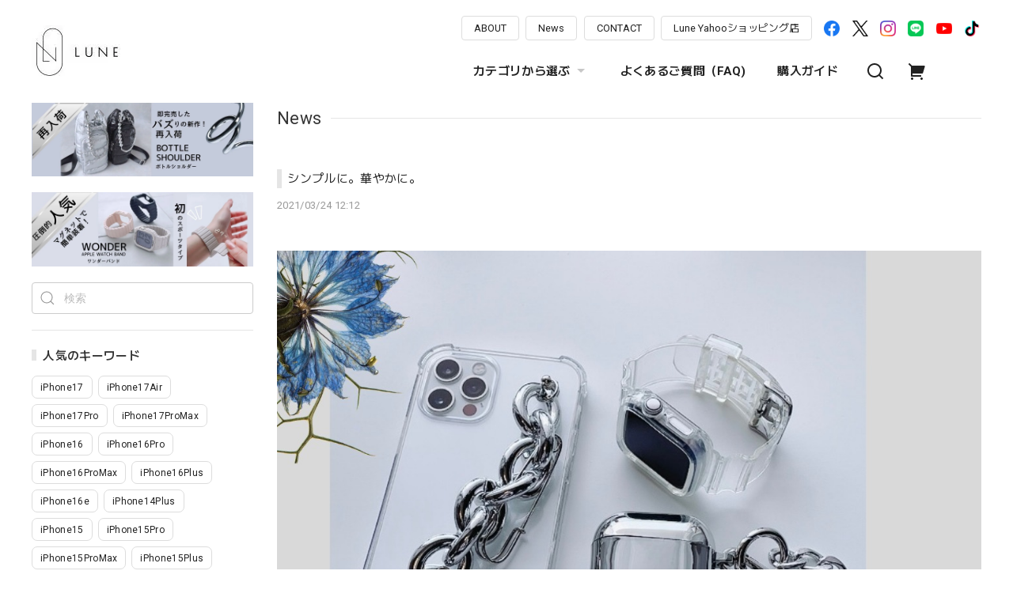

--- FILE ---
content_type: text/html; charset=UTF-8
request_url: https://www.lune-shop.jp/blog/2021/03/24/121200
body_size: 31169
content:
<!DOCTYPE html>
<html lang="ja">
<head>

<link rel="stylesheet" type="text/css" href="https://cf-baseassets.thebase.in/1269c780b55e8ac00b6d4de0a666cae3/asset/shop/BASEshop-c04794395695aab12cc9.css"/>
<meta charset="utf-8">

<meta name="viewport" content="width=device-width, initial-scale=1, viewport-fit=cover">
<script>
var ua = navigator.userAgent.toLowerCase();
var isiOS = (ua.indexOf('iphone') > -1) || (ua.indexOf('ipad') > -1);
if(isiOS) {
 var viewport = document.querySelector('meta[name="viewport"]');
 if(viewport) {
 var viewportContent = viewport.getAttribute('content');
 viewport.setAttribute('content', viewportContent + ', user-scalable=no');
 }
}
</script>

<link rel='canonical' href='https://www.lune-shop.jp/blog/2021/03/24/121200' />


<title>シンプルに。華やかに。 | Lune (リュンヌ)</title>

<meta name="BASE-Theme-Name" content="Euforia">
<meta name="BASE-Theme-Version" content="1.251107">

<link rel='icon' type='image/png' href='//static.thebase.in/favicon.png' />
<link rel='apple-touch-icon' sizes='180x180' href='//static.thebase.in/apple-touch-icon.png' />
<link rel='apple-touch-icon-precomposed' href='//static.thebase.in/apple-touch-icon.png' />

<script src="https://ajax.googleapis.com/ajax/libs/jquery/1.12.4/jquery.min.js"></script>


<link rel="preconnect" href="https://fonts.googleapis.com">
<link rel="preconnect" href="https://fonts.gstatic.com" crossorigin>

<link href="https://fonts.googleapis.com/css2?family=M+PLUS+2:wght@400;600;700&family=Roboto:wght@400;500;700&display=swap" rel="stylesheet">


<link href="https://fonts.googleapis.com/css2?family=Quicksand&display=swap" rel="stylesheet">

<link rel="stylesheet" href="https://basefile.akamaized.net/dolcevivace-shopselect-net/6491a3ed652ce/uikit.min.css">



<link rel="stylesheet" href="https://basefile.akamaized.net/dolcevivace-shopselect-net/68cd6b5b3f295/dolce.vita.min.css">

<!-- カテゴリーにアイコンを表示 -->
<link rel="stylesheet" href="https://basefile.akamaized.net/dolcevivace-shopselect-net/68cd6815b28f6/euforia.ci.min.css"><!-- SP下部に購入ボタン固定表示 -->
<link rel="stylesheet" href="https://basefile.akamaized.net/dolcevivace-shopselect-net/64a6dce613288/euforia.bc.min.css"><!-- PC 商品一覧を横に4アイテム表示 -->
<link rel="stylesheet" href="https://basefile.akamaized.net/dolcevivace-shopselect-net/64a6dcfa26ab1/euforia.pc4.min.css"><!-- SP 商品一覧を横に3アイテム表示 -->
<link rel="stylesheet" href="https://basefile.akamaized.net/dolcevivace-shopselect-net/64a6dd076d2be/euforia.sp3.min.css">

<meta name="description" content="《シンプルに。華やかに。》毎日使うアクセサリーはシンプルに。華やかに。・iPhoneケース・アップルウォッチクリアバンド・AirPodsケース持ち物はトータルコーデで統一..." />
<meta name="keywords" content="シンプルに。華やかに。 | Lune (リュンヌ),BASE,EC,store,ネットショップ,コマース,作成" />
<meta property="fb:app_id" content="350947278320210" />
<meta property="og:description" content="《シンプルに。華やかに。》毎日使うアクセサリーはシンプルに。華やかに。・iPhoneケース・アップルウォッチクリアバンド・AirPodsケース持ち物はトータルコーデで統一..." />
<meta property="og:title" content="シンプルに。華やかに。 | Lune (リュンヌ) powered by BASE" />
<meta property="og:image" content="https://baseec-img-mng.akamaized.net/images/user/blog/651722/blog/cd1dcacc6a63e5657d87ec8912a75cfb.png?imformat=generic&q=90&im=Resize,width=2048,type=downsize" />
<meta property="og:url" content="https://www.lune-shop.jp/blog/2021/03/24/121200" />
<meta property="og:site_name" content="シンプルに。華やかに。 | Lune (リュンヌ) powered by BASE" />
<meta property="og:type" content="website" />
<meta name="twitter:card" content="summary_large_image" />
<meta name="twitter:site" content="@lune_shops" />
<meta name="twitter:url" content="https://www.lune-shop.jp/blog/2021/03/24/121200" />
<meta name="twitter:title" content="シンプルに。華やかに。 | Lune (リュンヌ) powered by BASE" />
<meta name="twitter:description" content="《シンプルに。華やかに。》毎日使うアクセサリーはシンプルに。華やかに。・iPhoneケース・アップルウォッチクリアバンド・AirPodsケース持ち物はトータルコーデで統一..." />
<meta name="twitter:image" content="https://baseec-img-mng.akamaized.net/images/user/blog/651722/blog/cd1dcacc6a63e5657d87ec8912a75cfb.png?imformat=generic&q=90&im=Resize,width=2048,type=downsize" />




<style type="text/css">
body { 
        background-image: none;
        background-color: #ffffff;
     }
</style>


<style>
/****** 全体設定 ******/
:root {
--dolce-text-color: #212121;--dolce-subtext-color: #999999;--dolce-a-color: #454545;--dolce-ahover-color: #999999;--dolce-btn-color: #ffffff;--dolce-btn-line-color: #dddddd;--dolce-btn-text-color: #212121;--dolce-cart-color: #000000;--dolce-title-color: #333333;--dolce-title-line-color: #e5e5e5;--dolce-sale-color: #E50F0D;--dolce-comming-color: #00C7B6;--dolce-takeout-color: #ff9800;--dolce-pre-color: #1e88e5;--dolce-lottery-color: #5e35b1;--dolce-community-color: #000000;--dolce-footer-bg-color: #fafafa;--dolce-footer-text-color: #333333;--dolce-soldout-color: #E50F0D;}

#header-box,
.header-fixed,
.uk-offcanvas-bar,
.uk-navbar-dropdown,
.main-wrapper,
header .uk-dropdown,
.header-fixed .uk-dropdown{ background-color: #ffffff; }
.uk-heading-bullet,
.uk-heading-line{ background: #ffffff; }
html { font-size : 17px; }
@media screen and (max-width : 959px) {
html{ font-size : calc(17px - 1px); }}
.header-logo .logoText,
.footer-logo .logoText { font-family: 'Quicksand', -apple-system, BlinkMacSystemFont, "Helvetica Neue", "ヒラギノ角ゴ ProN W3", Hiragino Kaku Gothic ProN, Arial, "メイリオ", Meiryo, sans-serif !important; }
#dolce-itemdetail .item-price .proper-price,
.item .item-price.soldout .price,
#dolce-itemdetail .proper,
#dolce-itemdetail .item-price.soldout .price{ opacity: 0.3; color: #212121 ; }

/* パーツ用設定 */
#header-menu-sp .cat-inner,
#sidebar-menu .cat-inner{ background: url("https://baseec-img-mng.akamaized.net/images/shop_front/acrossintl-base-shop/a58708b27d1f4943eac8b5c46adfd09c.png"); }
.header-menu-pc #appsItemCategoryTag .appsItemCategoryTag_child > a:before {
 content: "";
 background: url("https://baseec-img-mng.akamaized.net/images/shop_front/acrossintl-base-shop/a58708b27d1f4943eac8b5c46adfd09c.png");
 background-size: cover; }
#about-shipping,
#footer-shipping,
#sidebar-shipping{
 border-color: #dddddd; }
#about-shipping .conditions,
#about-shipping .exclusion,
#footer-shipping .conditions,
#footer-shipping .exclusion,
#sidebar-shipping .conditions,
#sidebar-shipping .exclusion{
 color: #111111; }
#about-shipping .shipping,
#footer-shipping .shipping,
#sidebar-shipping .shipping{
 color: #E50F0D; }
 #footer-payment .payment-item,
#dolce-about #payment .payment-label{
  background: #00C7B6; }

/* トップページ用設定 */

/* インラインでの調整 */
@font-face {
font-family: "shopicon";
font-style: normal;
font-weight: normal;
src: url("https://www.lune-shop.jp//css/shopTemplate/fonts/shopicon.eot?md4x76");
src: url("https://www.lune-shop.jp//css/shopTemplate/fonts/shopicon.eot?md4x76#iefix")
format("embedded-opentype"),
url("https://www.lune-shop.jp//css/shopTemplate/fonts/shopicon.ttf?md4x76") format("truetype"),
url("https://www.lune-shop.jp//css/shopTemplate/fonts/shopicon.woff?md4x76") format("woff"),
url("https://www.lune-shop.jp//css/shopTemplate/fonts/shopicon.svg?md4x76#shopicon")
format("svg");
}
.header-menu-pc .uk-dropdown li a{
 color: var(--dolce-text-color, #212121); }
.header-menu-pc .uk-dropdown li a:hover{
 color: color: var(--dolce-ahover-color, #999999); }
footer a:hover { color: #333333 !important; opacity: 0.7; }
#itemAttention .communityLabel{ background-color: #000 !important; }
.blogDetail h2 a,
.blogListMain h2 a{
  color: #212121 !important; }
.appsicon-crossCircle:before {
 color: #000 !important;}
.grecaptcha-badge{
  z-index: 1000;}
footer{ padding:0 0 70px !important; }
.ageVerificationWarning{
  font-size: 1.8rem !important;
  color: #212121 !important;}
.purchaseButtonModal__inputAreaLabel,
.purchaseButtonModal__ageVerificationWarningText{
  color: #333 !important;}
@media (max-width: 959px) {#dolce-itemdetail{ margin-top: 10px; }}
@media (max-width: 600px) {
#dolce-pickup .pickup-item,
#dolce-pickup .pickup-item:nth-child(2n + 1){
  width: auto;
  --widthA: calc(20px / 3);
  max-width: calc(33.33% - var(--widthA));
  margin:0 0 10px 10px;
  position: relative;}
#dolce-pickup .pickup-item:nth-child(3n + 1){
  margin:0 0 10px; }}
.shippingModal .shippingInfo__title {
  margin:0 !important; }
#shopTopPage .order-item-list{ display: none;}

/* インラインでの調整 */

/* お知らせバナーApp */
.informationBanner button{
 cursor: pointer;}
@media (max-width: 959px) {main{ margin-top:calc(70px + var(--information-banner-height,0)); }}

/* メンバーシップApp */

.bnplBanner {
  padding: 8px 12px !important;
  margin-top: 5px !important;}
.glightbox-container .ginner-container {
  height: auto;}

.easyOverseasSales__label,
.easyOverseasSalesArea__link{
  color: var(--dolce-text-color) !important; }
@media (max-width: 959px) {
.purchaseButton .easyOverseasSales .purchaseButton__btn {
  margin-top:0;}}
#bottom-cart:has(.easyOverseasSales) {
  display: none !important;}

.subsc-text{
  color: var(--dolce-text-color) !important;
  font-size: 13px !important;
  vertical-align: bottom;
  padding-right: 5px;}

</style>

<link rel="stylesheet" href="https://basefile.akamaized.net/dolcevivace-shopselect-net/64a6dd2877830/euforia.last.min.css">


<script type="text/javascript">
	var _gaq = _gaq || [];
	var gtag = gtag || function(){};
</script>
			<script>
window.dataLayer = window.dataLayer || [];
window.dataLayer.push({

	
						'shopTheme': "market_keita-official-ec_5d0e437224091",
		
				'shopId': "acrossintl-base-shop",

				
				
				
	
		});
</script>


<!-- Google Tag Manager for thebase.in-->
<noscript><iframe src="//www.googletagmanager.com/ns.html?id=GTM-K652NBTK"
height="0" width="0" style="display:none;visibility:hidden"></iframe></noscript>
<script>(function(w,d,s,l,i){w[l]=w[l]||[];w[l].push({'gtm.start':
new Date().getTime(),event:'gtm.js'});var f=d.getElementsByTagName(s)[0],
j=d.createElement(s),dl=l!='dataLayer'?'&l='+l:'';j.async=true;j.src=
'//www.googletagmanager.com/gtm.js?id='+i+dl;f.parentNode.insertBefore(j,f);
})(window,document,'script','dataLayer','GTM-K652NBTK');</script>
<!-- End Google Tag Manager -->

<script type="text/javascript">


</script>

	


	<!-- Facebook Pixel Code -->
	<script>
		!function(f,b,e,v,n,t,s){if(f.fbq)return;n=f.fbq=function(){n.callMethod?
			n.callMethod.apply(n,arguments):n.queue.push(arguments)};if(!f._fbq)f._fbq=n;
			n.push=n;n.loaded=!0;n.version='2.0';n.queue=[];t=b.createElement(e);t.async=!0;
			t.src=v;s=b.getElementsByTagName(e)[0];s.parentNode.insertBefore(t,s)}(window,
			document,'script','https://connect.facebook.net/en_US/fbevents.js');

			
		fbq('init', '495754820913359', {}, { agent: 'plthebase' });
		fbq('trackSingle', '495754820913359', 'PageView');

				data = null;
				
		fbq('init', '182537671456957', {}, { agent: 'plthebase' });
		fbq('trackSingle', '182537671456957', 'PageView');

				data = null;
				if (data) {
			(function(data) {
				window.addEventListener('load', function() {
					$.ajax({
						type: 'POST',
						url: "https://www.lune-shop.jp/facebook/conversion/",
						dataType: 'json',
						data: data,
						success: function (data) {},
					})
				})
			})(data)
		}

	</script>
	<!-- End Facebook Pixel Code -->


	

	

<meta name="cot:primaryColor" content="#000000"><meta name="cot:accentColor" content="#000000"><meta name="cot:textColor" content="#000000"><meta name="cot:lightTextColor" content="#ffffff"><meta name="cot:complementaryColor" content="#000000"><meta name="cot:titleColor" content="#000000">

	

	<script type="text/javascript">
		;window.NREUM||(NREUM={});NREUM.init={distributed_tracing:{enabled:true},privacy:{cookies_enabled:true},ajax:{deny_list:["bam.nr-data.net"]}};

		;NREUM.loader_config={accountID:"2907216",trustKey:"2804831",agentID:"663072695",licenseKey:"NRJS-4c41e18b2dabf750af0",applicationID:"663072695"}
		;NREUM.info={beacon:"bam.nr-data.net",errorBeacon:"bam.nr-data.net",licenseKey:"NRJS-4c41e18b2dabf750af0",applicationID:"663072695",sa:1}

		;/*! For license information please see nr-loader-spa-1.236.0.min.js.LICENSE.txt */
		(()=>{"use strict";var e,t,r={5763:(e,t,r)=>{r.d(t,{P_:()=>l,Mt:()=>g,C5:()=>s,DL:()=>v,OP:()=>T,lF:()=>D,Yu:()=>y,Dg:()=>h,CX:()=>c,GE:()=>b,sU:()=>_});var n=r(8632),i=r(9567);const o={beacon:n.ce.beacon,errorBeacon:n.ce.errorBeacon,licenseKey:void 0,applicationID:void 0,sa:void 0,queueTime:void 0,applicationTime:void 0,ttGuid:void 0,user:void 0,account:void 0,product:void 0,extra:void 0,jsAttributes:{},userAttributes:void 0,atts:void 0,transactionName:void 0,tNamePlain:void 0},a={};function s(e){if(!e)throw new Error("All info objects require an agent identifier!");if(!a[e])throw new Error("Info for ".concat(e," was never set"));return a[e]}function c(e,t){if(!e)throw new Error("All info objects require an agent identifier!");a[e]=(0,i.D)(t,o),(0,n.Qy)(e,a[e],"info")}var u=r(7056);const d=()=>{const e={blockSelector:"[data-nr-block]",maskInputOptions:{password:!0}};return{allow_bfcache:!0,privacy:{cookies_enabled:!0},ajax:{deny_list:void 0,enabled:!0,harvestTimeSeconds:10},distributed_tracing:{enabled:void 0,exclude_newrelic_header:void 0,cors_use_newrelic_header:void 0,cors_use_tracecontext_headers:void 0,allowed_origins:void 0},session:{domain:void 0,expiresMs:u.oD,inactiveMs:u.Hb},ssl:void 0,obfuscate:void 0,jserrors:{enabled:!0,harvestTimeSeconds:10},metrics:{enabled:!0},page_action:{enabled:!0,harvestTimeSeconds:30},page_view_event:{enabled:!0},page_view_timing:{enabled:!0,harvestTimeSeconds:30,long_task:!1},session_trace:{enabled:!0,harvestTimeSeconds:10},harvest:{tooManyRequestsDelay:60},session_replay:{enabled:!1,harvestTimeSeconds:60,sampleRate:.1,errorSampleRate:.1,maskTextSelector:"*",maskAllInputs:!0,get blockClass(){return"nr-block"},get ignoreClass(){return"nr-ignore"},get maskTextClass(){return"nr-mask"},get blockSelector(){return e.blockSelector},set blockSelector(t){e.blockSelector+=",".concat(t)},get maskInputOptions(){return e.maskInputOptions},set maskInputOptions(t){e.maskInputOptions={...t,password:!0}}},spa:{enabled:!0,harvestTimeSeconds:10}}},f={};function l(e){if(!e)throw new Error("All configuration objects require an agent identifier!");if(!f[e])throw new Error("Configuration for ".concat(e," was never set"));return f[e]}function h(e,t){if(!e)throw new Error("All configuration objects require an agent identifier!");f[e]=(0,i.D)(t,d()),(0,n.Qy)(e,f[e],"config")}function g(e,t){if(!e)throw new Error("All configuration objects require an agent identifier!");var r=l(e);if(r){for(var n=t.split("."),i=0;i<n.length-1;i++)if("object"!=typeof(r=r[n[i]]))return;r=r[n[n.length-1]]}return r}const p={accountID:void 0,trustKey:void 0,agentID:void 0,licenseKey:void 0,applicationID:void 0,xpid:void 0},m={};function v(e){if(!e)throw new Error("All loader-config objects require an agent identifier!");if(!m[e])throw new Error("LoaderConfig for ".concat(e," was never set"));return m[e]}function b(e,t){if(!e)throw new Error("All loader-config objects require an agent identifier!");m[e]=(0,i.D)(t,p),(0,n.Qy)(e,m[e],"loader_config")}const y=(0,n.mF)().o;var w=r(385),x=r(6818);const A={buildEnv:x.Re,bytesSent:{},queryBytesSent:{},customTransaction:void 0,disabled:!1,distMethod:x.gF,isolatedBacklog:!1,loaderType:void 0,maxBytes:3e4,offset:Math.floor(w._A?.performance?.timeOrigin||w._A?.performance?.timing?.navigationStart||Date.now()),onerror:void 0,origin:""+w._A.location,ptid:void 0,releaseIds:{},session:void 0,xhrWrappable:"function"==typeof w._A.XMLHttpRequest?.prototype?.addEventListener,version:x.q4},E={};function T(e){if(!e)throw new Error("All runtime objects require an agent identifier!");if(!E[e])throw new Error("Runtime for ".concat(e," was never set"));return E[e]}function _(e,t){if(!e)throw new Error("All runtime objects require an agent identifier!");E[e]=(0,i.D)(t,A),(0,n.Qy)(e,E[e],"runtime")}function D(e){return function(e){try{const t=s(e);return!!t.licenseKey&&!!t.errorBeacon&&!!t.applicationID}catch(e){return!1}}(e)}},9567:(e,t,r)=>{r.d(t,{D:()=>i});var n=r(50);function i(e,t){try{if(!e||"object"!=typeof e)return(0,n.Z)("Setting a Configurable requires an object as input");if(!t||"object"!=typeof t)return(0,n.Z)("Setting a Configurable requires a model to set its initial properties");const r=Object.create(Object.getPrototypeOf(t),Object.getOwnPropertyDescriptors(t)),o=0===Object.keys(r).length?e:r;for(let a in o)if(void 0!==e[a])try{"object"==typeof e[a]&&"object"==typeof t[a]?r[a]=i(e[a],t[a]):r[a]=e[a]}catch(e){(0,n.Z)("An error occurred while setting a property of a Configurable",e)}return r}catch(e){(0,n.Z)("An error occured while setting a Configurable",e)}}},6818:(e,t,r)=>{r.d(t,{Re:()=>i,gF:()=>o,q4:()=>n});const n="1.236.0",i="PROD",o="CDN"},385:(e,t,r)=>{r.d(t,{FN:()=>a,IF:()=>u,Nk:()=>f,Tt:()=>s,_A:()=>o,il:()=>n,pL:()=>c,v6:()=>i,w1:()=>d});const n="undefined"!=typeof window&&!!window.document,i="undefined"!=typeof WorkerGlobalScope&&("undefined"!=typeof self&&self instanceof WorkerGlobalScope&&self.navigator instanceof WorkerNavigator||"undefined"!=typeof globalThis&&globalThis instanceof WorkerGlobalScope&&globalThis.navigator instanceof WorkerNavigator),o=n?window:"undefined"!=typeof WorkerGlobalScope&&("undefined"!=typeof self&&self instanceof WorkerGlobalScope&&self||"undefined"!=typeof globalThis&&globalThis instanceof WorkerGlobalScope&&globalThis),a=""+o?.location,s=/iPad|iPhone|iPod/.test(navigator.userAgent),c=s&&"undefined"==typeof SharedWorker,u=(()=>{const e=navigator.userAgent.match(/Firefox[/\s](\d+\.\d+)/);return Array.isArray(e)&&e.length>=2?+e[1]:0})(),d=Boolean(n&&window.document.documentMode),f=!!navigator.sendBeacon},1117:(e,t,r)=>{r.d(t,{w:()=>o});var n=r(50);const i={agentIdentifier:"",ee:void 0};class o{constructor(e){try{if("object"!=typeof e)return(0,n.Z)("shared context requires an object as input");this.sharedContext={},Object.assign(this.sharedContext,i),Object.entries(e).forEach((e=>{let[t,r]=e;Object.keys(i).includes(t)&&(this.sharedContext[t]=r)}))}catch(e){(0,n.Z)("An error occured while setting SharedContext",e)}}}},8e3:(e,t,r)=>{r.d(t,{L:()=>d,R:()=>c});var n=r(2177),i=r(1284),o=r(4322),a=r(3325);const s={};function c(e,t){const r={staged:!1,priority:a.p[t]||0};u(e),s[e].get(t)||s[e].set(t,r)}function u(e){e&&(s[e]||(s[e]=new Map))}function d(){let e=arguments.length>0&&void 0!==arguments[0]?arguments[0]:"",t=arguments.length>1&&void 0!==arguments[1]?arguments[1]:"feature";if(u(e),!e||!s[e].get(t))return a(t);s[e].get(t).staged=!0;const r=[...s[e]];function a(t){const r=e?n.ee.get(e):n.ee,a=o.X.handlers;if(r.backlog&&a){var s=r.backlog[t],c=a[t];if(c){for(var u=0;s&&u<s.length;++u)f(s[u],c);(0,i.D)(c,(function(e,t){(0,i.D)(t,(function(t,r){r[0].on(e,r[1])}))}))}delete a[t],r.backlog[t]=null,r.emit("drain-"+t,[])}}r.every((e=>{let[t,r]=e;return r.staged}))&&(r.sort(((e,t)=>e[1].priority-t[1].priority)),r.forEach((e=>{let[t]=e;a(t)})))}function f(e,t){var r=e[1];(0,i.D)(t[r],(function(t,r){var n=e[0];if(r[0]===n){var i=r[1],o=e[3],a=e[2];i.apply(o,a)}}))}},2177:(e,t,r)=>{r.d(t,{c:()=>f,ee:()=>u});var n=r(8632),i=r(2210),o=r(1284),a=r(5763),s="nr@context";let c=(0,n.fP)();var u;function d(){}function f(e){return(0,i.X)(e,s,l)}function l(){return new d}function h(){u.aborted=!0,u.backlog={}}c.ee?u=c.ee:(u=function e(t,r){var n={},c={},f={},g=!1;try{g=16===r.length&&(0,a.OP)(r).isolatedBacklog}catch(e){}var p={on:b,addEventListener:b,removeEventListener:y,emit:v,get:x,listeners:w,context:m,buffer:A,abort:h,aborted:!1,isBuffering:E,debugId:r,backlog:g?{}:t&&"object"==typeof t.backlog?t.backlog:{}};return p;function m(e){return e&&e instanceof d?e:e?(0,i.X)(e,s,l):l()}function v(e,r,n,i,o){if(!1!==o&&(o=!0),!u.aborted||i){t&&o&&t.emit(e,r,n);for(var a=m(n),s=w(e),d=s.length,f=0;f<d;f++)s[f].apply(a,r);var l=T()[c[e]];return l&&l.push([p,e,r,a]),a}}function b(e,t){n[e]=w(e).concat(t)}function y(e,t){var r=n[e];if(r)for(var i=0;i<r.length;i++)r[i]===t&&r.splice(i,1)}function w(e){return n[e]||[]}function x(t){return f[t]=f[t]||e(p,t)}function A(e,t){var r=T();p.aborted||(0,o.D)(e,(function(e,n){t=t||"feature",c[n]=t,t in r||(r[t]=[])}))}function E(e){return!!T()[c[e]]}function T(){return p.backlog}}(void 0,"globalEE"),c.ee=u)},5546:(e,t,r)=>{r.d(t,{E:()=>n,p:()=>i});var n=r(2177).ee.get("handle");function i(e,t,r,i,o){o?(o.buffer([e],i),o.emit(e,t,r)):(n.buffer([e],i),n.emit(e,t,r))}},4322:(e,t,r)=>{r.d(t,{X:()=>o});var n=r(5546);o.on=a;var i=o.handlers={};function o(e,t,r,o){a(o||n.E,i,e,t,r)}function a(e,t,r,i,o){o||(o="feature"),e||(e=n.E);var a=t[o]=t[o]||{};(a[r]=a[r]||[]).push([e,i])}},3239:(e,t,r)=>{r.d(t,{bP:()=>s,iz:()=>c,m$:()=>a});var n=r(385);let i=!1,o=!1;try{const e={get passive(){return i=!0,!1},get signal(){return o=!0,!1}};n._A.addEventListener("test",null,e),n._A.removeEventListener("test",null,e)}catch(e){}function a(e,t){return i||o?{capture:!!e,passive:i,signal:t}:!!e}function s(e,t){let r=arguments.length>2&&void 0!==arguments[2]&&arguments[2],n=arguments.length>3?arguments[3]:void 0;window.addEventListener(e,t,a(r,n))}function c(e,t){let r=arguments.length>2&&void 0!==arguments[2]&&arguments[2],n=arguments.length>3?arguments[3]:void 0;document.addEventListener(e,t,a(r,n))}},4402:(e,t,r)=>{r.d(t,{Ht:()=>u,M:()=>c,Rl:()=>a,ky:()=>s});var n=r(385);const i="xxxxxxxx-xxxx-4xxx-yxxx-xxxxxxxxxxxx";function o(e,t){return e?15&e[t]:16*Math.random()|0}function a(){const e=n._A?.crypto||n._A?.msCrypto;let t,r=0;return e&&e.getRandomValues&&(t=e.getRandomValues(new Uint8Array(31))),i.split("").map((e=>"x"===e?o(t,++r).toString(16):"y"===e?(3&o()|8).toString(16):e)).join("")}function s(e){const t=n._A?.crypto||n._A?.msCrypto;let r,i=0;t&&t.getRandomValues&&(r=t.getRandomValues(new Uint8Array(31)));const a=[];for(var s=0;s<e;s++)a.push(o(r,++i).toString(16));return a.join("")}function c(){return s(16)}function u(){return s(32)}},7056:(e,t,r)=>{r.d(t,{Bq:()=>n,Hb:()=>o,oD:()=>i});const n="NRBA",i=144e5,o=18e5},7894:(e,t,r)=>{function n(){return Math.round(performance.now())}r.d(t,{z:()=>n})},7243:(e,t,r)=>{r.d(t,{e:()=>o});var n=r(385),i={};function o(e){if(e in i)return i[e];if(0===(e||"").indexOf("data:"))return{protocol:"data"};let t;var r=n._A?.location,o={};if(n.il)t=document.createElement("a"),t.href=e;else try{t=new URL(e,r.href)}catch(e){return o}o.port=t.port;var a=t.href.split("://");!o.port&&a[1]&&(o.port=a[1].split("/")[0].split("@").pop().split(":")[1]),o.port&&"0"!==o.port||(o.port="https"===a[0]?"443":"80"),o.hostname=t.hostname||r.hostname,o.pathname=t.pathname,o.protocol=a[0],"/"!==o.pathname.charAt(0)&&(o.pathname="/"+o.pathname);var s=!t.protocol||":"===t.protocol||t.protocol===r.protocol,c=t.hostname===r.hostname&&t.port===r.port;return o.sameOrigin=s&&(!t.hostname||c),"/"===o.pathname&&(i[e]=o),o}},50:(e,t,r)=>{function n(e,t){"function"==typeof console.warn&&(console.warn("New Relic: ".concat(e)),t&&console.warn(t))}r.d(t,{Z:()=>n})},2587:(e,t,r)=>{r.d(t,{N:()=>c,T:()=>u});var n=r(2177),i=r(5546),o=r(8e3),a=r(3325);const s={stn:[a.D.sessionTrace],err:[a.D.jserrors,a.D.metrics],ins:[a.D.pageAction],spa:[a.D.spa],sr:[a.D.sessionReplay,a.D.sessionTrace]};function c(e,t){const r=n.ee.get(t);e&&"object"==typeof e&&(Object.entries(e).forEach((e=>{let[t,n]=e;void 0===u[t]&&(s[t]?s[t].forEach((e=>{n?(0,i.p)("feat-"+t,[],void 0,e,r):(0,i.p)("block-"+t,[],void 0,e,r),(0,i.p)("rumresp-"+t,[Boolean(n)],void 0,e,r)})):n&&(0,i.p)("feat-"+t,[],void 0,void 0,r),u[t]=Boolean(n))})),Object.keys(s).forEach((e=>{void 0===u[e]&&(s[e]?.forEach((t=>(0,i.p)("rumresp-"+e,[!1],void 0,t,r))),u[e]=!1)})),(0,o.L)(t,a.D.pageViewEvent))}const u={}},2210:(e,t,r)=>{r.d(t,{X:()=>i});var n=Object.prototype.hasOwnProperty;function i(e,t,r){if(n.call(e,t))return e[t];var i=r();if(Object.defineProperty&&Object.keys)try{return Object.defineProperty(e,t,{value:i,writable:!0,enumerable:!1}),i}catch(e){}return e[t]=i,i}},1284:(e,t,r)=>{r.d(t,{D:()=>n});const n=(e,t)=>Object.entries(e||{}).map((e=>{let[r,n]=e;return t(r,n)}))},4351:(e,t,r)=>{r.d(t,{P:()=>o});var n=r(2177);const i=()=>{const e=new WeakSet;return(t,r)=>{if("object"==typeof r&&null!==r){if(e.has(r))return;e.add(r)}return r}};function o(e){try{return JSON.stringify(e,i())}catch(e){try{n.ee.emit("internal-error",[e])}catch(e){}}}},3960:(e,t,r)=>{r.d(t,{K:()=>a,b:()=>o});var n=r(3239);function i(){return"undefined"==typeof document||"complete"===document.readyState}function o(e,t){if(i())return e();(0,n.bP)("load",e,t)}function a(e){if(i())return e();(0,n.iz)("DOMContentLoaded",e)}},8632:(e,t,r)=>{r.d(t,{EZ:()=>u,Qy:()=>c,ce:()=>o,fP:()=>a,gG:()=>d,mF:()=>s});var n=r(7894),i=r(385);const o={beacon:"bam.nr-data.net",errorBeacon:"bam.nr-data.net"};function a(){return i._A.NREUM||(i._A.NREUM={}),void 0===i._A.newrelic&&(i._A.newrelic=i._A.NREUM),i._A.NREUM}function s(){let e=a();return e.o||(e.o={ST:i._A.setTimeout,SI:i._A.setImmediate,CT:i._A.clearTimeout,XHR:i._A.XMLHttpRequest,REQ:i._A.Request,EV:i._A.Event,PR:i._A.Promise,MO:i._A.MutationObserver,FETCH:i._A.fetch}),e}function c(e,t,r){let i=a();const o=i.initializedAgents||{},s=o[e]||{};return Object.keys(s).length||(s.initializedAt={ms:(0,n.z)(),date:new Date}),i.initializedAgents={...o,[e]:{...s,[r]:t}},i}function u(e,t){a()[e]=t}function d(){return function(){let e=a();const t=e.info||{};e.info={beacon:o.beacon,errorBeacon:o.errorBeacon,...t}}(),function(){let e=a();const t=e.init||{};e.init={...t}}(),s(),function(){let e=a();const t=e.loader_config||{};e.loader_config={...t}}(),a()}},7956:(e,t,r)=>{r.d(t,{N:()=>i});var n=r(3239);function i(e){let t=arguments.length>1&&void 0!==arguments[1]&&arguments[1],r=arguments.length>2?arguments[2]:void 0,i=arguments.length>3?arguments[3]:void 0;return void(0,n.iz)("visibilitychange",(function(){if(t)return void("hidden"==document.visibilityState&&e());e(document.visibilityState)}),r,i)}},1214:(e,t,r)=>{r.d(t,{em:()=>v,u5:()=>N,QU:()=>S,_L:()=>I,Gm:()=>L,Lg:()=>M,gy:()=>U,BV:()=>Q,Kf:()=>ee});var n=r(2177);const i="nr@original";var o=Object.prototype.hasOwnProperty,a=!1;function s(e,t){return e||(e=n.ee),r.inPlace=function(e,t,n,i,o){n||(n="");var a,s,c,u="-"===n.charAt(0);for(c=0;c<t.length;c++)d(a=e[s=t[c]])||(e[s]=r(a,u?s+n:n,i,s,o))},r.flag=i,r;function r(t,r,n,a,s){return d(t)?t:(r||(r=""),nrWrapper[i]=t,u(t,nrWrapper,e),nrWrapper);function nrWrapper(){var i,u,d,f;try{u=this,i=[...arguments],d="function"==typeof n?n(i,u):n||{}}catch(t){c([t,"",[i,u,a],d],e)}o(r+"start",[i,u,a],d,s);try{return f=t.apply(u,i)}catch(e){throw o(r+"err",[i,u,e],d,s),e}finally{o(r+"end",[i,u,f],d,s)}}}function o(r,n,i,o){if(!a||t){var s=a;a=!0;try{e.emit(r,n,i,t,o)}catch(t){c([t,r,n,i],e)}a=s}}}function c(e,t){t||(t=n.ee);try{t.emit("internal-error",e)}catch(e){}}function u(e,t,r){if(Object.defineProperty&&Object.keys)try{return Object.keys(e).forEach((function(r){Object.defineProperty(t,r,{get:function(){return e[r]},set:function(t){return e[r]=t,t}})})),t}catch(e){c([e],r)}for(var n in e)o.call(e,n)&&(t[n]=e[n]);return t}function d(e){return!(e&&e instanceof Function&&e.apply&&!e[i])}var f=r(2210),l=r(385);const h={},g=XMLHttpRequest,p="addEventListener",m="removeEventListener";function v(e){var t=function(e){return(e||n.ee).get("events")}(e);if(h[t.debugId]++)return t;h[t.debugId]=1;var r=s(t,!0);function i(e){r.inPlace(e,[p,m],"-",o)}function o(e,t){return e[1]}return"getPrototypeOf"in Object&&(l.il&&b(document,i),b(l._A,i),b(g.prototype,i)),t.on(p+"-start",(function(e,t){var n=e[1];if(null!==n&&("function"==typeof n||"object"==typeof n)){var i=(0,f.X)(n,"nr@wrapped",(function(){var e={object:function(){if("function"!=typeof n.handleEvent)return;return n.handleEvent.apply(n,arguments)},function:n}[typeof n];return e?r(e,"fn-",null,e.name||"anonymous"):n}));this.wrapped=e[1]=i}})),t.on(m+"-start",(function(e){e[1]=this.wrapped||e[1]})),t}function b(e,t){let r=e;for(;"object"==typeof r&&!Object.prototype.hasOwnProperty.call(r,p);)r=Object.getPrototypeOf(r);for(var n=arguments.length,i=new Array(n>2?n-2:0),o=2;o<n;o++)i[o-2]=arguments[o];r&&t(r,...i)}var y="fetch-",w=y+"body-",x=["arrayBuffer","blob","json","text","formData"],A=l._A.Request,E=l._A.Response,T="prototype",_="nr@context";const D={};function N(e){const t=function(e){return(e||n.ee).get("fetch")}(e);if(!(A&&E&&l._A.fetch))return t;if(D[t.debugId]++)return t;function r(e,r,n){var i=e[r];"function"==typeof i&&(e[r]=function(){var e,r=[...arguments],o={};t.emit(n+"before-start",[r],o),o[_]&&o[_].dt&&(e=o[_].dt);var a=i.apply(this,r);return t.emit(n+"start",[r,e],a),a.then((function(e){return t.emit(n+"end",[null,e],a),e}),(function(e){throw t.emit(n+"end",[e],a),e}))})}return D[t.debugId]=1,x.forEach((e=>{r(A[T],e,w),r(E[T],e,w)})),r(l._A,"fetch",y),t.on(y+"end",(function(e,r){var n=this;if(r){var i=r.headers.get("content-length");null!==i&&(n.rxSize=i),t.emit(y+"done",[null,r],n)}else t.emit(y+"done",[e],n)})),t}const O={},j=["pushState","replaceState"];function S(e){const t=function(e){return(e||n.ee).get("history")}(e);return!l.il||O[t.debugId]++||(O[t.debugId]=1,s(t).inPlace(window.history,j,"-")),t}var P=r(3239);const C={},R=["appendChild","insertBefore","replaceChild"];function I(e){const t=function(e){return(e||n.ee).get("jsonp")}(e);if(!l.il||C[t.debugId])return t;C[t.debugId]=!0;var r=s(t),i=/[?&](?:callback|cb)=([^&#]+)/,o=/(.*)\.([^.]+)/,a=/^(\w+)(\.|$)(.*)$/;function c(e,t){var r=e.match(a),n=r[1],i=r[3];return i?c(i,t[n]):t[n]}return r.inPlace(Node.prototype,R,"dom-"),t.on("dom-start",(function(e){!function(e){if(!e||"string"!=typeof e.nodeName||"script"!==e.nodeName.toLowerCase())return;if("function"!=typeof e.addEventListener)return;var n=(a=e.src,s=a.match(i),s?s[1]:null);var a,s;if(!n)return;var u=function(e){var t=e.match(o);if(t&&t.length>=3)return{key:t[2],parent:c(t[1],window)};return{key:e,parent:window}}(n);if("function"!=typeof u.parent[u.key])return;var d={};function f(){t.emit("jsonp-end",[],d),e.removeEventListener("load",f,(0,P.m$)(!1)),e.removeEventListener("error",l,(0,P.m$)(!1))}function l(){t.emit("jsonp-error",[],d),t.emit("jsonp-end",[],d),e.removeEventListener("load",f,(0,P.m$)(!1)),e.removeEventListener("error",l,(0,P.m$)(!1))}r.inPlace(u.parent,[u.key],"cb-",d),e.addEventListener("load",f,(0,P.m$)(!1)),e.addEventListener("error",l,(0,P.m$)(!1)),t.emit("new-jsonp",[e.src],d)}(e[0])})),t}var k=r(5763);const H={};function L(e){const t=function(e){return(e||n.ee).get("mutation")}(e);if(!l.il||H[t.debugId])return t;H[t.debugId]=!0;var r=s(t),i=k.Yu.MO;return i&&(window.MutationObserver=function(e){return this instanceof i?new i(r(e,"fn-")):i.apply(this,arguments)},MutationObserver.prototype=i.prototype),t}const z={};function M(e){const t=function(e){return(e||n.ee).get("promise")}(e);if(z[t.debugId])return t;z[t.debugId]=!0;var r=n.c,o=s(t),a=k.Yu.PR;return a&&function(){function e(r){var n=t.context(),i=o(r,"executor-",n,null,!1);const s=Reflect.construct(a,[i],e);return t.context(s).getCtx=function(){return n},s}l._A.Promise=e,Object.defineProperty(e,"name",{value:"Promise"}),e.toString=function(){return a.toString()},Object.setPrototypeOf(e,a),["all","race"].forEach((function(r){const n=a[r];e[r]=function(e){let i=!1;[...e||[]].forEach((e=>{this.resolve(e).then(a("all"===r),a(!1))}));const o=n.apply(this,arguments);return o;function a(e){return function(){t.emit("propagate",[null,!i],o,!1,!1),i=i||!e}}}})),["resolve","reject"].forEach((function(r){const n=a[r];e[r]=function(e){const r=n.apply(this,arguments);return e!==r&&t.emit("propagate",[e,!0],r,!1,!1),r}})),e.prototype=a.prototype;const n=a.prototype.then;a.prototype.then=function(){var e=this,i=r(e);i.promise=e;for(var a=arguments.length,s=new Array(a),c=0;c<a;c++)s[c]=arguments[c];s[0]=o(s[0],"cb-",i,null,!1),s[1]=o(s[1],"cb-",i,null,!1);const u=n.apply(this,s);return i.nextPromise=u,t.emit("propagate",[e,!0],u,!1,!1),u},a.prototype.then[i]=n,t.on("executor-start",(function(e){e[0]=o(e[0],"resolve-",this,null,!1),e[1]=o(e[1],"resolve-",this,null,!1)})),t.on("executor-err",(function(e,t,r){e[1](r)})),t.on("cb-end",(function(e,r,n){t.emit("propagate",[n,!0],this.nextPromise,!1,!1)})),t.on("propagate",(function(e,r,n){this.getCtx&&!r||(this.getCtx=function(){if(e instanceof Promise)var r=t.context(e);return r&&r.getCtx?r.getCtx():this})}))}(),t}const B={},F="requestAnimationFrame";function U(e){const t=function(e){return(e||n.ee).get("raf")}(e);if(!l.il||B[t.debugId]++)return t;B[t.debugId]=1;var r=s(t);return r.inPlace(window,[F],"raf-"),t.on("raf-start",(function(e){e[0]=r(e[0],"fn-")})),t}const q={},G="setTimeout",V="setInterval",X="clearTimeout",W="-start",Z="-",$=[G,"setImmediate",V,X,"clearImmediate"];function Q(e){const t=function(e){return(e||n.ee).get("timer")}(e);if(q[t.debugId]++)return t;q[t.debugId]=1;var r=s(t);return r.inPlace(l._A,$.slice(0,2),G+Z),r.inPlace(l._A,$.slice(2,3),V+Z),r.inPlace(l._A,$.slice(3),X+Z),t.on(V+W,(function(e,t,n){e[0]=r(e[0],"fn-",null,n)})),t.on(G+W,(function(e,t,n){this.method=n,this.timerDuration=isNaN(e[1])?0:+e[1],e[0]=r(e[0],"fn-",this,n)})),t}var Y=r(50);const K={},J=["open","send"];function ee(e){var t=e||n.ee;const r=function(e){return(e||n.ee).get("xhr")}(t);if(K[r.debugId]++)return r;K[r.debugId]=1,v(t);var i=s(r),o=k.Yu.XHR,a=k.Yu.MO,c=k.Yu.PR,u=k.Yu.SI,d="readystatechange",f=["onload","onerror","onabort","onloadstart","onloadend","onprogress","ontimeout"],h=[],g=l._A.XMLHttpRequest.listeners,p=l._A.XMLHttpRequest=function(e){var t=new o(e);function n(){try{r.emit("new-xhr",[t],t),t.addEventListener(d,b,(0,P.m$)(!1))}catch(e){(0,Y.Z)("An error occured while intercepting XHR",e);try{r.emit("internal-error",[e])}catch(e){}}}return this.listeners=g?[...g,n]:[n],this.listeners.forEach((e=>e())),t};function m(e,t){i.inPlace(t,["onreadystatechange"],"fn-",E)}function b(){var e=this,t=r.context(e);e.readyState>3&&!t.resolved&&(t.resolved=!0,r.emit("xhr-resolved",[],e)),i.inPlace(e,f,"fn-",E)}if(function(e,t){for(var r in e)t[r]=e[r]}(o,p),p.prototype=o.prototype,i.inPlace(p.prototype,J,"-xhr-",E),r.on("send-xhr-start",(function(e,t){m(e,t),function(e){h.push(e),a&&(y?y.then(A):u?u(A):(w=-w,x.data=w))}(t)})),r.on("open-xhr-start",m),a){var y=c&&c.resolve();if(!u&&!c){var w=1,x=document.createTextNode(w);new a(A).observe(x,{characterData:!0})}}else t.on("fn-end",(function(e){e[0]&&e[0].type===d||A()}));function A(){for(var e=0;e<h.length;e++)m(0,h[e]);h.length&&(h=[])}function E(e,t){return t}return r}},7825:(e,t,r)=>{r.d(t,{t:()=>n});const n=r(3325).D.ajax},6660:(e,t,r)=>{r.d(t,{A:()=>i,t:()=>n});const n=r(3325).D.jserrors,i="nr@seenError"},3081:(e,t,r)=>{r.d(t,{gF:()=>o,mY:()=>i,t9:()=>n,vz:()=>s,xS:()=>a});const n=r(3325).D.metrics,i="sm",o="cm",a="storeSupportabilityMetrics",s="storeEventMetrics"},4649:(e,t,r)=>{r.d(t,{t:()=>n});const n=r(3325).D.pageAction},7633:(e,t,r)=>{r.d(t,{Dz:()=>i,OJ:()=>a,qw:()=>o,t9:()=>n});const n=r(3325).D.pageViewEvent,i="firstbyte",o="domcontent",a="windowload"},9251:(e,t,r)=>{r.d(t,{t:()=>n});const n=r(3325).D.pageViewTiming},3614:(e,t,r)=>{r.d(t,{BST_RESOURCE:()=>i,END:()=>s,FEATURE_NAME:()=>n,FN_END:()=>u,FN_START:()=>c,PUSH_STATE:()=>d,RESOURCE:()=>o,START:()=>a});const n=r(3325).D.sessionTrace,i="bstResource",o="resource",a="-start",s="-end",c="fn"+a,u="fn"+s,d="pushState"},7836:(e,t,r)=>{r.d(t,{BODY:()=>A,CB_END:()=>E,CB_START:()=>u,END:()=>x,FEATURE_NAME:()=>i,FETCH:()=>_,FETCH_BODY:()=>v,FETCH_DONE:()=>m,FETCH_START:()=>p,FN_END:()=>c,FN_START:()=>s,INTERACTION:()=>l,INTERACTION_API:()=>d,INTERACTION_EVENTS:()=>o,JSONP_END:()=>b,JSONP_NODE:()=>g,JS_TIME:()=>T,MAX_TIMER_BUDGET:()=>a,REMAINING:()=>f,SPA_NODE:()=>h,START:()=>w,originalSetTimeout:()=>y});var n=r(5763);const i=r(3325).D.spa,o=["click","submit","keypress","keydown","keyup","change"],a=999,s="fn-start",c="fn-end",u="cb-start",d="api-ixn-",f="remaining",l="interaction",h="spaNode",g="jsonpNode",p="fetch-start",m="fetch-done",v="fetch-body-",b="jsonp-end",y=n.Yu.ST,w="-start",x="-end",A="-body",E="cb"+x,T="jsTime",_="fetch"},5938:(e,t,r)=>{r.d(t,{W:()=>o});var n=r(5763),i=r(2177);class o{constructor(e,t,r){this.agentIdentifier=e,this.aggregator=t,this.ee=i.ee.get(e,(0,n.OP)(this.agentIdentifier).isolatedBacklog),this.featureName=r,this.blocked=!1}}},9144:(e,t,r)=>{r.d(t,{j:()=>m});var n=r(3325),i=r(5763),o=r(5546),a=r(2177),s=r(7894),c=r(8e3),u=r(3960),d=r(385),f=r(50),l=r(3081),h=r(8632);function g(){const e=(0,h.gG)();["setErrorHandler","finished","addToTrace","inlineHit","addRelease","addPageAction","setCurrentRouteName","setPageViewName","setCustomAttribute","interaction","noticeError","setUserId"].forEach((t=>{e[t]=function(){for(var r=arguments.length,n=new Array(r),i=0;i<r;i++)n[i]=arguments[i];return function(t){for(var r=arguments.length,n=new Array(r>1?r-1:0),i=1;i<r;i++)n[i-1]=arguments[i];let o=[];return Object.values(e.initializedAgents).forEach((e=>{e.exposed&&e.api[t]&&o.push(e.api[t](...n))})),o.length>1?o:o[0]}(t,...n)}}))}var p=r(2587);function m(e){let t=arguments.length>1&&void 0!==arguments[1]?arguments[1]:{},m=arguments.length>2?arguments[2]:void 0,v=arguments.length>3?arguments[3]:void 0,{init:b,info:y,loader_config:w,runtime:x={loaderType:m},exposed:A=!0}=t;const E=(0,h.gG)();y||(b=E.init,y=E.info,w=E.loader_config),(0,i.Dg)(e,b||{}),(0,i.GE)(e,w||{}),(0,i.sU)(e,x),y.jsAttributes??={},d.v6&&(y.jsAttributes.isWorker=!0),(0,i.CX)(e,y),g();const T=function(e,t){t||(0,c.R)(e,"api");const h={};var g=a.ee.get(e),p=g.get("tracer"),m="api-",v=m+"ixn-";function b(t,r,n,o){const a=(0,i.C5)(e);return null===r?delete a.jsAttributes[t]:(0,i.CX)(e,{...a,jsAttributes:{...a.jsAttributes,[t]:r}}),x(m,n,!0,o||null===r?"session":void 0)(t,r)}function y(){}["setErrorHandler","finished","addToTrace","inlineHit","addRelease"].forEach((e=>h[e]=x(m,e,!0,"api"))),h.addPageAction=x(m,"addPageAction",!0,n.D.pageAction),h.setCurrentRouteName=x(m,"routeName",!0,n.D.spa),h.setPageViewName=function(t,r){if("string"==typeof t)return"/"!==t.charAt(0)&&(t="/"+t),(0,i.OP)(e).customTransaction=(r||"http://custom.transaction")+t,x(m,"setPageViewName",!0)()},h.setCustomAttribute=function(e,t){let r=arguments.length>2&&void 0!==arguments[2]&&arguments[2];if("string"==typeof e){if(["string","number"].includes(typeof t)||null===t)return b(e,t,"setCustomAttribute",r);(0,f.Z)("Failed to execute setCustomAttribute.\nNon-null value must be a string or number type, but a type of <".concat(typeof t,"> was provided."))}else(0,f.Z)("Failed to execute setCustomAttribute.\nName must be a string type, but a type of <".concat(typeof e,"> was provided."))},h.setUserId=function(e){if("string"==typeof e||null===e)return b("enduser.id",e,"setUserId",!0);(0,f.Z)("Failed to execute setUserId.\nNon-null value must be a string type, but a type of <".concat(typeof e,"> was provided."))},h.interaction=function(){return(new y).get()};var w=y.prototype={createTracer:function(e,t){var r={},i=this,a="function"==typeof t;return(0,o.p)(v+"tracer",[(0,s.z)(),e,r],i,n.D.spa,g),function(){if(p.emit((a?"":"no-")+"fn-start",[(0,s.z)(),i,a],r),a)try{return t.apply(this,arguments)}catch(e){throw p.emit("fn-err",[arguments,this,"string"==typeof e?new Error(e):e],r),e}finally{p.emit("fn-end",[(0,s.z)()],r)}}}};function x(e,t,r,i){return function(){return(0,o.p)(l.xS,["API/"+t+"/called"],void 0,n.D.metrics,g),i&&(0,o.p)(e+t,[(0,s.z)(),...arguments],r?null:this,i,g),r?void 0:this}}function A(){r.e(439).then(r.bind(r,7438)).then((t=>{let{setAPI:r}=t;r(e),(0,c.L)(e,"api")})).catch((()=>(0,f.Z)("Downloading runtime APIs failed...")))}return["actionText","setName","setAttribute","save","ignore","onEnd","getContext","end","get"].forEach((e=>{w[e]=x(v,e,void 0,n.D.spa)})),h.noticeError=function(e,t){"string"==typeof e&&(e=new Error(e)),(0,o.p)(l.xS,["API/noticeError/called"],void 0,n.D.metrics,g),(0,o.p)("err",[e,(0,s.z)(),!1,t],void 0,n.D.jserrors,g)},d.il?(0,u.b)((()=>A()),!0):A(),h}(e,v);return(0,h.Qy)(e,T,"api"),(0,h.Qy)(e,A,"exposed"),(0,h.EZ)("activatedFeatures",p.T),T}},3325:(e,t,r)=>{r.d(t,{D:()=>n,p:()=>i});const n={ajax:"ajax",jserrors:"jserrors",metrics:"metrics",pageAction:"page_action",pageViewEvent:"page_view_event",pageViewTiming:"page_view_timing",sessionReplay:"session_replay",sessionTrace:"session_trace",spa:"spa"},i={[n.pageViewEvent]:1,[n.pageViewTiming]:2,[n.metrics]:3,[n.jserrors]:4,[n.ajax]:5,[n.sessionTrace]:6,[n.pageAction]:7,[n.spa]:8,[n.sessionReplay]:9}}},n={};function i(e){var t=n[e];if(void 0!==t)return t.exports;var o=n[e]={exports:{}};return r[e](o,o.exports,i),o.exports}i.m=r,i.d=(e,t)=>{for(var r in t)i.o(t,r)&&!i.o(e,r)&&Object.defineProperty(e,r,{enumerable:!0,get:t[r]})},i.f={},i.e=e=>Promise.all(Object.keys(i.f).reduce(((t,r)=>(i.f[r](e,t),t)),[])),i.u=e=>(({78:"page_action-aggregate",147:"metrics-aggregate",242:"session-manager",317:"jserrors-aggregate",348:"page_view_timing-aggregate",412:"lazy-feature-loader",439:"async-api",538:"recorder",590:"session_replay-aggregate",675:"compressor",733:"session_trace-aggregate",786:"page_view_event-aggregate",873:"spa-aggregate",898:"ajax-aggregate"}[e]||e)+"."+{78:"ac76d497",147:"3dc53903",148:"1a20d5fe",242:"2a64278a",317:"49e41428",348:"bd6de33a",412:"2f55ce66",439:"30bd804e",538:"1b18459f",590:"cf0efb30",675:"ae9f91a8",733:"83105561",786:"06482edd",860:"03a8b7a5",873:"e6b09d52",898:"998ef92b"}[e]+"-1.236.0.min.js"),i.o=(e,t)=>Object.prototype.hasOwnProperty.call(e,t),e={},t="NRBA:",i.l=(r,n,o,a)=>{if(e[r])e[r].push(n);else{var s,c;if(void 0!==o)for(var u=document.getElementsByTagName("script"),d=0;d<u.length;d++){var f=u[d];if(f.getAttribute("src")==r||f.getAttribute("data-webpack")==t+o){s=f;break}}s||(c=!0,(s=document.createElement("script")).charset="utf-8",s.timeout=120,i.nc&&s.setAttribute("nonce",i.nc),s.setAttribute("data-webpack",t+o),s.src=r),e[r]=[n];var l=(t,n)=>{s.onerror=s.onload=null,clearTimeout(h);var i=e[r];if(delete e[r],s.parentNode&&s.parentNode.removeChild(s),i&&i.forEach((e=>e(n))),t)return t(n)},h=setTimeout(l.bind(null,void 0,{type:"timeout",target:s}),12e4);s.onerror=l.bind(null,s.onerror),s.onload=l.bind(null,s.onload),c&&document.head.appendChild(s)}},i.r=e=>{"undefined"!=typeof Symbol&&Symbol.toStringTag&&Object.defineProperty(e,Symbol.toStringTag,{value:"Module"}),Object.defineProperty(e,"__esModule",{value:!0})},i.j=364,i.p="https://js-agent.newrelic.com/",(()=>{var e={364:0,953:0};i.f.j=(t,r)=>{var n=i.o(e,t)?e[t]:void 0;if(0!==n)if(n)r.push(n[2]);else{var o=new Promise(((r,i)=>n=e[t]=[r,i]));r.push(n[2]=o);var a=i.p+i.u(t),s=new Error;i.l(a,(r=>{if(i.o(e,t)&&(0!==(n=e[t])&&(e[t]=void 0),n)){var o=r&&("load"===r.type?"missing":r.type),a=r&&r.target&&r.target.src;s.message="Loading chunk "+t+" failed.\n("+o+": "+a+")",s.name="ChunkLoadError",s.type=o,s.request=a,n[1](s)}}),"chunk-"+t,t)}};var t=(t,r)=>{var n,o,[a,s,c]=r,u=0;if(a.some((t=>0!==e[t]))){for(n in s)i.o(s,n)&&(i.m[n]=s[n]);if(c)c(i)}for(t&&t(r);u<a.length;u++)o=a[u],i.o(e,o)&&e[o]&&e[o][0](),e[o]=0},r=window.webpackChunkNRBA=window.webpackChunkNRBA||[];r.forEach(t.bind(null,0)),r.push=t.bind(null,r.push.bind(r))})();var o={};(()=>{i.r(o);var e=i(3325),t=i(5763);const r=Object.values(e.D);function n(e){const n={};return r.forEach((r=>{n[r]=function(e,r){return!1!==(0,t.Mt)(r,"".concat(e,".enabled"))}(r,e)})),n}var a=i(9144);var s=i(5546),c=i(385),u=i(8e3),d=i(5938),f=i(3960),l=i(50);class h extends d.W{constructor(e,t,r){let n=!(arguments.length>3&&void 0!==arguments[3])||arguments[3];super(e,t,r),this.auto=n,this.abortHandler,this.featAggregate,this.onAggregateImported,n&&(0,u.R)(e,r)}importAggregator(){let e=arguments.length>0&&void 0!==arguments[0]?arguments[0]:{};if(this.featAggregate||!this.auto)return;const r=c.il&&!0===(0,t.Mt)(this.agentIdentifier,"privacy.cookies_enabled");let n;this.onAggregateImported=new Promise((e=>{n=e}));const o=async()=>{let t;try{if(r){const{setupAgentSession:e}=await Promise.all([i.e(860),i.e(242)]).then(i.bind(i,3228));t=e(this.agentIdentifier)}}catch(e){(0,l.Z)("A problem occurred when starting up session manager. This page will not start or extend any session.",e)}try{if(!this.shouldImportAgg(this.featureName,t))return void(0,u.L)(this.agentIdentifier,this.featureName);const{lazyFeatureLoader:r}=await i.e(412).then(i.bind(i,8582)),{Aggregate:o}=await r(this.featureName,"aggregate");this.featAggregate=new o(this.agentIdentifier,this.aggregator,e),n(!0)}catch(e){(0,l.Z)("Downloading and initializing ".concat(this.featureName," failed..."),e),this.abortHandler?.(),n(!1)}};c.il?(0,f.b)((()=>o()),!0):o()}shouldImportAgg(r,n){return r!==e.D.sessionReplay||!1!==(0,t.Mt)(this.agentIdentifier,"session_trace.enabled")&&(!!n?.isNew||!!n?.state.sessionReplay)}}var g=i(7633),p=i(7894);class m extends h{static featureName=g.t9;constructor(r,n){let i=!(arguments.length>2&&void 0!==arguments[2])||arguments[2];if(super(r,n,g.t9,i),("undefined"==typeof PerformanceNavigationTiming||c.Tt)&&"undefined"!=typeof PerformanceTiming){const n=(0,t.OP)(r);n[g.Dz]=Math.max(Date.now()-n.offset,0),(0,f.K)((()=>n[g.qw]=Math.max((0,p.z)()-n[g.Dz],0))),(0,f.b)((()=>{const t=(0,p.z)();n[g.OJ]=Math.max(t-n[g.Dz],0),(0,s.p)("timing",["load",t],void 0,e.D.pageViewTiming,this.ee)}))}this.importAggregator()}}var v=i(1117),b=i(1284);class y extends v.w{constructor(e){super(e),this.aggregatedData={}}store(e,t,r,n,i){var o=this.getBucket(e,t,r,i);return o.metrics=function(e,t){t||(t={count:0});return t.count+=1,(0,b.D)(e,(function(e,r){t[e]=w(r,t[e])})),t}(n,o.metrics),o}merge(e,t,r,n,i){var o=this.getBucket(e,t,n,i);if(o.metrics){var a=o.metrics;a.count+=r.count,(0,b.D)(r,(function(e,t){if("count"!==e){var n=a[e],i=r[e];i&&!i.c?a[e]=w(i.t,n):a[e]=function(e,t){if(!t)return e;t.c||(t=x(t.t));return t.min=Math.min(e.min,t.min),t.max=Math.max(e.max,t.max),t.t+=e.t,t.sos+=e.sos,t.c+=e.c,t}(i,a[e])}}))}else o.metrics=r}storeMetric(e,t,r,n){var i=this.getBucket(e,t,r);return i.stats=w(n,i.stats),i}getBucket(e,t,r,n){this.aggregatedData[e]||(this.aggregatedData[e]={});var i=this.aggregatedData[e][t];return i||(i=this.aggregatedData[e][t]={params:r||{}},n&&(i.custom=n)),i}get(e,t){return t?this.aggregatedData[e]&&this.aggregatedData[e][t]:this.aggregatedData[e]}take(e){for(var t={},r="",n=!1,i=0;i<e.length;i++)t[r=e[i]]=A(this.aggregatedData[r]),t[r].length&&(n=!0),delete this.aggregatedData[r];return n?t:null}}function w(e,t){return null==e?function(e){e?e.c++:e={c:1};return e}(t):t?(t.c||(t=x(t.t)),t.c+=1,t.t+=e,t.sos+=e*e,e>t.max&&(t.max=e),e<t.min&&(t.min=e),t):{t:e}}function x(e){return{t:e,min:e,max:e,sos:e*e,c:1}}function A(e){return"object"!=typeof e?[]:(0,b.D)(e,E)}function E(e,t){return t}var T=i(8632),_=i(4402),D=i(4351);var N=i(7956),O=i(3239),j=i(9251);class S extends h{static featureName=j.t;constructor(e,r){let n=!(arguments.length>2&&void 0!==arguments[2])||arguments[2];super(e,r,j.t,n),c.il&&((0,t.OP)(e).initHidden=Boolean("hidden"===document.visibilityState),(0,N.N)((()=>(0,s.p)("docHidden",[(0,p.z)()],void 0,j.t,this.ee)),!0),(0,O.bP)("pagehide",(()=>(0,s.p)("winPagehide",[(0,p.z)()],void 0,j.t,this.ee))),this.importAggregator())}}var P=i(3081);class C extends h{static featureName=P.t9;constructor(e,t){let r=!(arguments.length>2&&void 0!==arguments[2])||arguments[2];super(e,t,P.t9,r),this.importAggregator()}}var R,I=i(2210),k=i(1214),H=i(2177),L={};try{R=localStorage.getItem("__nr_flags").split(","),console&&"function"==typeof console.log&&(L.console=!0,-1!==R.indexOf("dev")&&(L.dev=!0),-1!==R.indexOf("nr_dev")&&(L.nrDev=!0))}catch(e){}function z(e){try{L.console&&z(e)}catch(e){}}L.nrDev&&H.ee.on("internal-error",(function(e){z(e.stack)})),L.dev&&H.ee.on("fn-err",(function(e,t,r){z(r.stack)})),L.dev&&(z("NR AGENT IN DEVELOPMENT MODE"),z("flags: "+(0,b.D)(L,(function(e,t){return e})).join(", ")));var M=i(6660);class B extends h{static featureName=M.t;constructor(r,n){let i=!(arguments.length>2&&void 0!==arguments[2])||arguments[2];super(r,n,M.t,i),this.skipNext=0;try{this.removeOnAbort=new AbortController}catch(e){}const o=this;o.ee.on("fn-start",(function(e,t,r){o.abortHandler&&(o.skipNext+=1)})),o.ee.on("fn-err",(function(t,r,n){o.abortHandler&&!n[M.A]&&((0,I.X)(n,M.A,(function(){return!0})),this.thrown=!0,(0,s.p)("err",[n,(0,p.z)()],void 0,e.D.jserrors,o.ee))})),o.ee.on("fn-end",(function(){o.abortHandler&&!this.thrown&&o.skipNext>0&&(o.skipNext-=1)})),o.ee.on("internal-error",(function(t){(0,s.p)("ierr",[t,(0,p.z)(),!0],void 0,e.D.jserrors,o.ee)})),this.origOnerror=c._A.onerror,c._A.onerror=this.onerrorHandler.bind(this),c._A.addEventListener("unhandledrejection",(t=>{const r=function(e){let t="Unhandled Promise Rejection: ";if(e instanceof Error)try{return e.message=t+e.message,e}catch(t){return e}if(void 0===e)return new Error(t);try{return new Error(t+(0,D.P)(e))}catch(e){return new Error(t)}}(t.reason);(0,s.p)("err",[r,(0,p.z)(),!1,{unhandledPromiseRejection:1}],void 0,e.D.jserrors,this.ee)}),(0,O.m$)(!1,this.removeOnAbort?.signal)),(0,k.gy)(this.ee),(0,k.BV)(this.ee),(0,k.em)(this.ee),(0,t.OP)(r).xhrWrappable&&(0,k.Kf)(this.ee),this.abortHandler=this.#e,this.importAggregator()}#e(){this.removeOnAbort?.abort(),this.abortHandler=void 0}onerrorHandler(t,r,n,i,o){"function"==typeof this.origOnerror&&this.origOnerror(...arguments);try{this.skipNext?this.skipNext-=1:(0,s.p)("err",[o||new F(t,r,n),(0,p.z)()],void 0,e.D.jserrors,this.ee)}catch(t){try{(0,s.p)("ierr",[t,(0,p.z)(),!0],void 0,e.D.jserrors,this.ee)}catch(e){}}return!1}}function F(e,t,r){this.message=e||"Uncaught error with no additional information",this.sourceURL=t,this.line=r}let U=1;const q="nr@id";function G(e){const t=typeof e;return!e||"object"!==t&&"function"!==t?-1:e===c._A?0:(0,I.X)(e,q,(function(){return U++}))}function V(e){if("string"==typeof e&&e.length)return e.length;if("object"==typeof e){if("undefined"!=typeof ArrayBuffer&&e instanceof ArrayBuffer&&e.byteLength)return e.byteLength;if("undefined"!=typeof Blob&&e instanceof Blob&&e.size)return e.size;if(!("undefined"!=typeof FormData&&e instanceof FormData))try{return(0,D.P)(e).length}catch(e){return}}}var X=i(7243);class W{constructor(e){this.agentIdentifier=e,this.generateTracePayload=this.generateTracePayload.bind(this),this.shouldGenerateTrace=this.shouldGenerateTrace.bind(this)}generateTracePayload(e){if(!this.shouldGenerateTrace(e))return null;var r=(0,t.DL)(this.agentIdentifier);if(!r)return null;var n=(r.accountID||"").toString()||null,i=(r.agentID||"").toString()||null,o=(r.trustKey||"").toString()||null;if(!n||!i)return null;var a=(0,_.M)(),s=(0,_.Ht)(),c=Date.now(),u={spanId:a,traceId:s,timestamp:c};return(e.sameOrigin||this.isAllowedOrigin(e)&&this.useTraceContextHeadersForCors())&&(u.traceContextParentHeader=this.generateTraceContextParentHeader(a,s),u.traceContextStateHeader=this.generateTraceContextStateHeader(a,c,n,i,o)),(e.sameOrigin&&!this.excludeNewrelicHeader()||!e.sameOrigin&&this.isAllowedOrigin(e)&&this.useNewrelicHeaderForCors())&&(u.newrelicHeader=this.generateTraceHeader(a,s,c,n,i,o)),u}generateTraceContextParentHeader(e,t){return"00-"+t+"-"+e+"-01"}generateTraceContextStateHeader(e,t,r,n,i){return i+"@nr=0-1-"+r+"-"+n+"-"+e+"----"+t}generateTraceHeader(e,t,r,n,i,o){if(!("function"==typeof c._A?.btoa))return null;var a={v:[0,1],d:{ty:"Browser",ac:n,ap:i,id:e,tr:t,ti:r}};return o&&n!==o&&(a.d.tk=o),btoa((0,D.P)(a))}shouldGenerateTrace(e){return this.isDtEnabled()&&this.isAllowedOrigin(e)}isAllowedOrigin(e){var r=!1,n={};if((0,t.Mt)(this.agentIdentifier,"distributed_tracing")&&(n=(0,t.P_)(this.agentIdentifier).distributed_tracing),e.sameOrigin)r=!0;else if(n.allowed_origins instanceof Array)for(var i=0;i<n.allowed_origins.length;i++){var o=(0,X.e)(n.allowed_origins[i]);if(e.hostname===o.hostname&&e.protocol===o.protocol&&e.port===o.port){r=!0;break}}return r}isDtEnabled(){var e=(0,t.Mt)(this.agentIdentifier,"distributed_tracing");return!!e&&!!e.enabled}excludeNewrelicHeader(){var e=(0,t.Mt)(this.agentIdentifier,"distributed_tracing");return!!e&&!!e.exclude_newrelic_header}useNewrelicHeaderForCors(){var e=(0,t.Mt)(this.agentIdentifier,"distributed_tracing");return!!e&&!1!==e.cors_use_newrelic_header}useTraceContextHeadersForCors(){var e=(0,t.Mt)(this.agentIdentifier,"distributed_tracing");return!!e&&!!e.cors_use_tracecontext_headers}}var Z=i(7825),$=["load","error","abort","timeout"],Q=$.length,Y=t.Yu.REQ,K=c._A.XMLHttpRequest;class J extends h{static featureName=Z.t;constructor(r,n){let i=!(arguments.length>2&&void 0!==arguments[2])||arguments[2];super(r,n,Z.t,i),(0,t.OP)(r).xhrWrappable&&(this.dt=new W(r),this.handler=(e,t,r,n)=>(0,s.p)(e,t,r,n,this.ee),(0,k.u5)(this.ee),(0,k.Kf)(this.ee),function(r,n,i,o){function a(e){var t=this;t.totalCbs=0,t.called=0,t.cbTime=0,t.end=E,t.ended=!1,t.xhrGuids={},t.lastSize=null,t.loadCaptureCalled=!1,t.params=this.params||{},t.metrics=this.metrics||{},e.addEventListener("load",(function(r){_(t,e)}),(0,O.m$)(!1)),c.IF||e.addEventListener("progress",(function(e){t.lastSize=e.loaded}),(0,O.m$)(!1))}function s(e){this.params={method:e[0]},T(this,e[1]),this.metrics={}}function u(e,n){var i=(0,t.DL)(r);i.xpid&&this.sameOrigin&&n.setRequestHeader("X-NewRelic-ID",i.xpid);var a=o.generateTracePayload(this.parsedOrigin);if(a){var s=!1;a.newrelicHeader&&(n.setRequestHeader("newrelic",a.newrelicHeader),s=!0),a.traceContextParentHeader&&(n.setRequestHeader("traceparent",a.traceContextParentHeader),a.traceContextStateHeader&&n.setRequestHeader("tracestate",a.traceContextStateHeader),s=!0),s&&(this.dt=a)}}function d(e,t){var r=this.metrics,i=e[0],o=this;if(r&&i){var a=V(i);a&&(r.txSize=a)}this.startTime=(0,p.z)(),this.listener=function(e){try{"abort"!==e.type||o.loadCaptureCalled||(o.params.aborted=!0),("load"!==e.type||o.called===o.totalCbs&&(o.onloadCalled||"function"!=typeof t.onload)&&"function"==typeof o.end)&&o.end(t)}catch(e){try{n.emit("internal-error",[e])}catch(e){}}};for(var s=0;s<Q;s++)t.addEventListener($[s],this.listener,(0,O.m$)(!1))}function f(e,t,r){this.cbTime+=e,t?this.onloadCalled=!0:this.called+=1,this.called!==this.totalCbs||!this.onloadCalled&&"function"==typeof r.onload||"function"!=typeof this.end||this.end(r)}function l(e,t){var r=""+G(e)+!!t;this.xhrGuids&&!this.xhrGuids[r]&&(this.xhrGuids[r]=!0,this.totalCbs+=1)}function h(e,t){var r=""+G(e)+!!t;this.xhrGuids&&this.xhrGuids[r]&&(delete this.xhrGuids[r],this.totalCbs-=1)}function g(){this.endTime=(0,p.z)()}function m(e,t){t instanceof K&&"load"===e[0]&&n.emit("xhr-load-added",[e[1],e[2]],t)}function v(e,t){t instanceof K&&"load"===e[0]&&n.emit("xhr-load-removed",[e[1],e[2]],t)}function b(e,t,r){t instanceof K&&("onload"===r&&(this.onload=!0),("load"===(e[0]&&e[0].type)||this.onload)&&(this.xhrCbStart=(0,p.z)()))}function y(e,t){this.xhrCbStart&&n.emit("xhr-cb-time",[(0,p.z)()-this.xhrCbStart,this.onload,t],t)}function w(e){var t,r=e[1]||{};"string"==typeof e[0]?t=e[0]:e[0]&&e[0].url?t=e[0].url:c._A?.URL&&e[0]&&e[0]instanceof URL&&(t=e[0].href),t&&(this.parsedOrigin=(0,X.e)(t),this.sameOrigin=this.parsedOrigin.sameOrigin);var n=o.generateTracePayload(this.parsedOrigin);if(n&&(n.newrelicHeader||n.traceContextParentHeader))if("string"==typeof e[0]||c._A?.URL&&e[0]&&e[0]instanceof URL){var i={};for(var a in r)i[a]=r[a];i.headers=new Headers(r.headers||{}),s(i.headers,n)&&(this.dt=n),e.length>1?e[1]=i:e.push(i)}else e[0]&&e[0].headers&&s(e[0].headers,n)&&(this.dt=n);function s(e,t){var r=!1;return t.newrelicHeader&&(e.set("newrelic",t.newrelicHeader),r=!0),t.traceContextParentHeader&&(e.set("traceparent",t.traceContextParentHeader),t.traceContextStateHeader&&e.set("tracestate",t.traceContextStateHeader),r=!0),r}}function x(e,t){this.params={},this.metrics={},this.startTime=(0,p.z)(),this.dt=t,e.length>=1&&(this.target=e[0]),e.length>=2&&(this.opts=e[1]);var r,n=this.opts||{},i=this.target;"string"==typeof i?r=i:"object"==typeof i&&i instanceof Y?r=i.url:c._A?.URL&&"object"==typeof i&&i instanceof URL&&(r=i.href),T(this,r);var o=(""+(i&&i instanceof Y&&i.method||n.method||"GET")).toUpperCase();this.params.method=o,this.txSize=V(n.body)||0}function A(t,r){var n;this.endTime=(0,p.z)(),this.params||(this.params={}),this.params.status=r?r.status:0,"string"==typeof this.rxSize&&this.rxSize.length>0&&(n=+this.rxSize);var o={txSize:this.txSize,rxSize:n,duration:(0,p.z)()-this.startTime};i("xhr",[this.params,o,this.startTime,this.endTime,"fetch"],this,e.D.ajax)}function E(t){var r=this.params,n=this.metrics;if(!this.ended){this.ended=!0;for(var o=0;o<Q;o++)t.removeEventListener($[o],this.listener,!1);r.aborted||(n.duration=(0,p.z)()-this.startTime,this.loadCaptureCalled||4!==t.readyState?null==r.status&&(r.status=0):_(this,t),n.cbTime=this.cbTime,i("xhr",[r,n,this.startTime,this.endTime,"xhr"],this,e.D.ajax))}}function T(e,t){var r=(0,X.e)(t),n=e.params;n.hostname=r.hostname,n.port=r.port,n.protocol=r.protocol,n.host=r.hostname+":"+r.port,n.pathname=r.pathname,e.parsedOrigin=r,e.sameOrigin=r.sameOrigin}function _(e,t){e.params.status=t.status;var r=function(e,t){var r=e.responseType;return"json"===r&&null!==t?t:"arraybuffer"===r||"blob"===r||"json"===r?V(e.response):"text"===r||""===r||void 0===r?V(e.responseText):void 0}(t,e.lastSize);if(r&&(e.metrics.rxSize=r),e.sameOrigin){var n=t.getResponseHeader("X-NewRelic-App-Data");n&&(e.params.cat=n.split(", ").pop())}e.loadCaptureCalled=!0}n.on("new-xhr",a),n.on("open-xhr-start",s),n.on("open-xhr-end",u),n.on("send-xhr-start",d),n.on("xhr-cb-time",f),n.on("xhr-load-added",l),n.on("xhr-load-removed",h),n.on("xhr-resolved",g),n.on("addEventListener-end",m),n.on("removeEventListener-end",v),n.on("fn-end",y),n.on("fetch-before-start",w),n.on("fetch-start",x),n.on("fn-start",b),n.on("fetch-done",A)}(r,this.ee,this.handler,this.dt),this.importAggregator())}}var ee=i(3614);const{BST_RESOURCE:te,RESOURCE:re,START:ne,END:ie,FEATURE_NAME:oe,FN_END:ae,FN_START:se,PUSH_STATE:ce}=ee;var ue=i(7836);const{FEATURE_NAME:de,START:fe,END:le,BODY:he,CB_END:ge,JS_TIME:pe,FETCH:me,FN_START:ve,CB_START:be,FN_END:ye}=ue;var we=i(4649);class xe extends h{static featureName=we.t;constructor(e,t){let r=!(arguments.length>2&&void 0!==arguments[2])||arguments[2];super(e,t,we.t,r),this.importAggregator()}}new class{constructor(e){let t=arguments.length>1&&void 0!==arguments[1]?arguments[1]:(0,_.ky)(16);c._A?(this.agentIdentifier=t,this.sharedAggregator=new y({agentIdentifier:this.agentIdentifier}),this.features={},this.desiredFeatures=new Set(e.features||[]),this.desiredFeatures.add(m),Object.assign(this,(0,a.j)(this.agentIdentifier,e,e.loaderType||"agent")),this.start()):(0,l.Z)("Failed to initial the agent. Could not determine the runtime environment.")}get config(){return{info:(0,t.C5)(this.agentIdentifier),init:(0,t.P_)(this.agentIdentifier),loader_config:(0,t.DL)(this.agentIdentifier),runtime:(0,t.OP)(this.agentIdentifier)}}start(){const t="features";try{const r=n(this.agentIdentifier),i=[...this.desiredFeatures];i.sort(((t,r)=>e.p[t.featureName]-e.p[r.featureName])),i.forEach((t=>{if(r[t.featureName]||t.featureName===e.D.pageViewEvent){const n=function(t){switch(t){case e.D.ajax:return[e.D.jserrors];case e.D.sessionTrace:return[e.D.ajax,e.D.pageViewEvent];case e.D.sessionReplay:return[e.D.sessionTrace];case e.D.pageViewTiming:return[e.D.pageViewEvent];default:return[]}}(t.featureName);n.every((e=>r[e]))||(0,l.Z)("".concat(t.featureName," is enabled but one or more dependent features has been disabled (").concat((0,D.P)(n),"). This may cause unintended consequences or missing data...")),this.features[t.featureName]=new t(this.agentIdentifier,this.sharedAggregator)}})),(0,T.Qy)(this.agentIdentifier,this.features,t)}catch(e){(0,l.Z)("Failed to initialize all enabled instrument classes (agent aborted) -",e);for(const e in this.features)this.features[e].abortHandler?.();const r=(0,T.fP)();return delete r.initializedAgents[this.agentIdentifier]?.api,delete r.initializedAgents[this.agentIdentifier]?.[t],delete this.sharedAggregator,r.ee?.abort(),delete r.ee?.get(this.agentIdentifier),!1}}}({features:[J,m,S,class extends h{static featureName=oe;constructor(t,r){if(super(t,r,oe,!(arguments.length>2&&void 0!==arguments[2])||arguments[2]),!c.il)return;const n=this.ee;let i;(0,k.QU)(n),this.eventsEE=(0,k.em)(n),this.eventsEE.on(se,(function(e,t){this.bstStart=(0,p.z)()})),this.eventsEE.on(ae,(function(t,r){(0,s.p)("bst",[t[0],r,this.bstStart,(0,p.z)()],void 0,e.D.sessionTrace,n)})),n.on(ce+ne,(function(e){this.time=(0,p.z)(),this.startPath=location.pathname+location.hash})),n.on(ce+ie,(function(t){(0,s.p)("bstHist",[location.pathname+location.hash,this.startPath,this.time],void 0,e.D.sessionTrace,n)}));try{i=new PerformanceObserver((t=>{const r=t.getEntries();(0,s.p)(te,[r],void 0,e.D.sessionTrace,n)})),i.observe({type:re,buffered:!0})}catch(e){}this.importAggregator({resourceObserver:i})}},C,xe,B,class extends h{static featureName=de;constructor(e,r){if(super(e,r,de,!(arguments.length>2&&void 0!==arguments[2])||arguments[2]),!c.il)return;if(!(0,t.OP)(e).xhrWrappable)return;try{this.removeOnAbort=new AbortController}catch(e){}let n,i=0;const o=this.ee.get("tracer"),a=(0,k._L)(this.ee),s=(0,k.Lg)(this.ee),u=(0,k.BV)(this.ee),d=(0,k.Kf)(this.ee),f=this.ee.get("events"),l=(0,k.u5)(this.ee),h=(0,k.QU)(this.ee),g=(0,k.Gm)(this.ee);function m(e,t){h.emit("newURL",[""+window.location,t])}function v(){i++,n=window.location.hash,this[ve]=(0,p.z)()}function b(){i--,window.location.hash!==n&&m(0,!0);var e=(0,p.z)();this[pe]=~~this[pe]+e-this[ve],this[ye]=e}function y(e,t){e.on(t,(function(){this[t]=(0,p.z)()}))}this.ee.on(ve,v),s.on(be,v),a.on(be,v),this.ee.on(ye,b),s.on(ge,b),a.on(ge,b),this.ee.buffer([ve,ye,"xhr-resolved"],this.featureName),f.buffer([ve],this.featureName),u.buffer(["setTimeout"+le,"clearTimeout"+fe,ve],this.featureName),d.buffer([ve,"new-xhr","send-xhr"+fe],this.featureName),l.buffer([me+fe,me+"-done",me+he+fe,me+he+le],this.featureName),h.buffer(["newURL"],this.featureName),g.buffer([ve],this.featureName),s.buffer(["propagate",be,ge,"executor-err","resolve"+fe],this.featureName),o.buffer([ve,"no-"+ve],this.featureName),a.buffer(["new-jsonp","cb-start","jsonp-error","jsonp-end"],this.featureName),y(l,me+fe),y(l,me+"-done"),y(a,"new-jsonp"),y(a,"jsonp-end"),y(a,"cb-start"),h.on("pushState-end",m),h.on("replaceState-end",m),window.addEventListener("hashchange",m,(0,O.m$)(!0,this.removeOnAbort?.signal)),window.addEventListener("load",m,(0,O.m$)(!0,this.removeOnAbort?.signal)),window.addEventListener("popstate",(function(){m(0,i>1)}),(0,O.m$)(!0,this.removeOnAbort?.signal)),this.abortHandler=this.#e,this.importAggregator()}#e(){this.removeOnAbort?.abort(),this.abortHandler=void 0}}],loaderType:"spa"})})(),window.NRBA=o})();
				var shopId = 'acrossintl-base-shop';
		newrelic.setCustomAttribute("Base.shop_id", shopId);
			</script>



<link rel="stylesheet" href="https://cf-baseassets.thebase.in/1269c780b55e8ac00b6d4de0a666cae3/asset/shop/BASEshop-c04794395695aab12cc9.css">


		<meta name="facebook-domain-verification" content="enew9bldiehmt7rhvprdkoj01p95s0" />	<!-- Google tag (gtag.js) -->
<script async src="https://www.googletagmanager.com/gtag/js?id=G-L7B579Y75H"></script>
<script>
  window.dataLayer = window.dataLayer || [];
  function gtag(){dataLayer.push(arguments);}
  gtag('js', new Date());
  gtag('config', 'G-L7B579Y75H');
</script>
	
<script src='https://ajax.googleapis.com/ajax/libs/jquery/3.7.1/jquery.min.js'></script>
<script>window.__BASE_JQUERY__ = jQuery.noConflict(true)</script>

</head>
<body id="shopBlog">
<img id="tracimg" style="display: none;">

<script type="text/javascript">
	var url = "https\u003a\u002f\u002ftrack.thebase.in\u002findex.php\u003fdc\u005faction\u003daccess\u002findex\u0026type\u003d2\u0026view\u005fshop\u005fid\u003dacrossintl-base-shop\u0026url\u003dhttp\u00253A\u00252F\u00252Fwww.lune-shop.jp\u00252Fblog\u00252F2021\u00252F03\u00252F24\u00252F121200\u0026time\u003d1764346255";
	var ref = document.referrer;
	if(ref!=""){
		url = url + '&referer=' + encodeURI(ref);
	}
	document.getElementById('tracimg').src = url;
</script>

<script>
(function() {
	const urlParams = new URLSearchParams(window.location.search);
	const campaignName = urlParams.get('from');
	
	if (campaignName) {
		const timestamp = Math.floor(Date.now() / 1000);
		const imgHtml = '<img height="1" width="1" style="display:none;" ' +
			'src="https://thebase.com/trackings/add/' + 
			encodeURIComponent(campaignName) + '/1?time=' + timestamp + '" />';
		
		document.currentScript.insertAdjacentHTML('afterend', imgHtml);
	}
})();
</script>



<span id="shop_url" style="display:none;">https://www.lune-shop.jp/</span>


<div class="header-fixed">
<div id="header-box-fixed">

<div class="header-logo">
<a href="https://www.lune-shop.jp">
<span class="dolce_logo_size">
<img class="logoImage" src="https://baseec-img-mng.akamaized.net/images/user/logo/16fb3d67bcab7fdc5a1ab6e058f90a48.jpg" alt="Lune (リュンヌ)">
</span>
</a>
</div>

<div class="header-menu-pc">

<nav class="uk-navbar-container" uk-navbar>
 <div class="uk-navbar-left">

 <ul class="uk-navbar-nav">
 
  <li class="pc-only">
 <a href="#">カテゴリから選ぶ<span uk-icon="triangle-down"></span></a>
 <div class="uk-dropdown" uk-drop="boundary: !nav; " >
 <ul id="appsItemCategoryTag">
  <li class="appsItemCategoryTag_child"><a href="https://www.lune-shop.jp/categories/1770081" class="mainHeaderNavColor">New Item</a></li>
  <li class="appsItemCategoryTag_child"><a href="https://www.lune-shop.jp/categories/5854036" class="mainHeaderNavColor">Apple Watch Band</a></li>
  <li class="appsItemCategoryTag_child"><a href="https://www.lune-shop.jp/categories/5854037" class="mainHeaderNavColor">Apple Watch Case</a></li>
  <li class="appsItemCategoryTag_child"><a href="https://www.lune-shop.jp/categories/5854038" class="mainHeaderNavColor">iPhone Case</a></li>
  <li class="appsItemCategoryTag_child"><a href="https://www.lune-shop.jp/categories/5854039" class="mainHeaderNavColor">AirPods Case</a></li>
  <li class="appsItemCategoryTag_child"><a href="https://www.lune-shop.jp/categories/3108242" class="mainHeaderNavColor">Apple Accessories</a></li>
  <li class="appsItemCategoryTag_child"><a href="https://www.lune-shop.jp/categories/5853876" class="mainHeaderNavColor">Accessories</a></li>
  <li class="appsItemCategoryTag_child"><a href="https://www.lune-shop.jp/categories/1482910" class="mainHeaderNavColor">Bag / Wallet</a></li>
  <li class="appsItemCategoryTag_child"><a href="https://www.lune-shop.jp/categories/4026187" class="mainHeaderNavColor">Wrapping</a></li>
  <li class="appsItemCategoryTag_child"><a href="https://www.lune-shop.jp/categories/3389631" class="mainHeaderNavColor">Other</a></li>
  <li class="appsItemCategoryTag_child"><a href="https://www.lune-shop.jp/categories/1915768" class="mainHeaderNavColor">SALE</a></li>
  </ul> 
 </div>
 </li>
  
 
 
  <li class="pc-only"><a href="https://www.lune-shop.jp/blog/2019/06/23/022559">よくあるご質問（FAQ)</a></li>
   <li class="pc-only"><a href="https://www.lune-shop.jp/about">購入ガイド</a></li>
  
<li>
<div class="header-search-pc">
 <div class="uk-navbar-right">
 <div>
 <a class="uk-navbar-toggle" href="#"><svg xmlns="http://www.w3.org/2000/svg" viewBox="0 0 24 24" width="24" height="24"><path d="M18.031 16.6168L22.3137 20.8995L20.8995 22.3137L16.6168 18.031C15.0769 19.263 13.124 20 11 20C6.032 20 2 15.968 2 11C2 6.032 6.032 2 11 2C15.968 2 20 6.032 20 11C20 13.124 19.263 15.0769 18.031 16.6168ZM16.0247 15.8748C17.2475 14.6146 18 12.8956 18 11C18 7.1325 14.8675 4 11 4C7.1325 4 4 7.1325 4 11C4 14.8675 7.1325 18 11 18C12.8956 18 14.6146 17.2475 15.8748 16.0247L16.0247 15.8748Z" fill="var(--dolce-text-color, #212121)"></path></svg></a>
 <div class="uk-drop" uk-drop="mode: click; pos: left-center; offset: 0">
 <form role="search" method="get" action="https://www.lune-shop.jp" class="uk-search uk-search-navbar">
 <input class="uk-search-input" type="search" name="q" id="search-menu" placeholder="検索" autofocus>
 </form>
 </div>
 </div>
 </div>
</div>
</li>

<li>
<div class="header-base">
<div id="baseMenu"> <ul class="clearfix"> <li class="base" ><a target="_blank"  href="https://thebase.com?from=acrossintl-base-shop&p=shop"><img src="/img/shop/base.png" alt="ネットショップを開設するならBASE" title="BASE" height="30"></a></li> <li class="cart"> <a href="https://www.lune-shop.jp/cart/add/acrossintl-base-shop"> <img src="/img/shop/cart.png" alt="shopping cart" height="30"> <div class="cart-badge" style="display: none;"> 
			<div class="cart-qty" style="display: none;"></div>
			<script>
			document.addEventListener("DOMContentLoaded", function() {
				const cartQty = window.localStorage && localStorage.getItem("cartQty") || "0";
				if (typeof cartQty === "string" && cartQty !== "0") {
					const cartQtyElements = document.querySelectorAll(".cart-qty");
					cartQtyElements.forEach(element => {
						element.textContent = cartQty;
						element.style.display = "block";
					});
				}
			});
			</script>
		 </div> </a> </li> </ul> </div> 
</li>

</ul>
</div>
</nav>
</div>
</div>
</div>

<header>


<div id="header-box">

<!-- SP スライドメニュー -->
<div id="header-menu-sp">

<a class="uk-navbar-toggle" uk-navbar-toggle-icon href="#slide-menu" uk-toggle></a>

<div id="slide-menu" uk-offcanvas="overlay: true">
 <div class="uk-offcanvas-bar">

 <button class="uk-offcanvas-close" type="button" uk-close></button>

 <ul class="uk-nav uk-nav-default pl3">
 <li><a href="https://www.lune-shop.jp"><b>HOME</b></a></li>
 </ul>

  <ul>
  <div id="header-search">
    <form class="uk-search uk-search-default" role="search" method="get" action="https://www.lune-shop.jp">
    <button  href="#" class="item-search-submit" type="submit" uk-search-icon></button >
    <input class="uk-search-input" type="search" name="q" id="search-menu-sp" placeholder="検索">
    </form>
  </div>
</ul>

  <h2 class="uk-heading-bullet"><span>カテゴリから選ぶ</span></h2>
 <ul class="uk-nav uk-nav-default slide-menu-cat pl5">
  <li class="category-btn"><a href="https://www.lune-shop.jp/categories/1770081"><div class="cat-pic"><div class="cat-inner"></div></div><div class="cat-title">New Item</div></a>
  </li>
  <li class="category-btn"><a href="https://www.lune-shop.jp/categories/5854036"><div class="cat-pic"><div class="cat-inner"></div></div><div class="cat-title">Apple Watch Band</div></a>
  </li>
  <li class="category-btn"><a href="https://www.lune-shop.jp/categories/5854037"><div class="cat-pic"><div class="cat-inner"></div></div><div class="cat-title">Apple Watch Case</div></a>
  </li>
  <li class="category-btn"><a href="https://www.lune-shop.jp/categories/5854038"><div class="cat-pic"><div class="cat-inner"></div></div><div class="cat-title">iPhone Case</div></a>
  </li>
  <li class="category-btn"><a href="https://www.lune-shop.jp/categories/5854039"><div class="cat-pic"><div class="cat-inner"></div></div><div class="cat-title">AirPods Case</div></a>
  </li>
  <li class="category-btn"><a href="https://www.lune-shop.jp/categories/3108242"><div class="cat-pic"><div class="cat-inner"></div></div><div class="cat-title">Apple Accessories</div></a>
  <ul class="uk-nav-sub">
  <li class="uk-list-hyphen"><a href="https://www.lune-shop.jp/categories/5003997">Smart phone Shoulder</a></li>
  <li class="uk-list-hyphen"><a href="https://www.lune-shop.jp/categories/3496633">AirTag Case</a></li>
  <li class="uk-list-hyphen"><a href="https://www.lune-shop.jp/categories/5232061">Other</a></li>
  </ul>
  </li>
  <li class="category-btn"><a href="https://www.lune-shop.jp/categories/5853876"><div class="cat-pic"><div class="cat-inner"></div></div><div class="cat-title">Accessories</div></a>
  <ul class="uk-nav-sub">
  <li class="uk-list-hyphen"><a href="https://www.lune-shop.jp/categories/5853878">Ring</a></li>
  <li class="uk-list-hyphen"><a href="https://www.lune-shop.jp/categories/5853880">Bracelet</a></li>
  <li class="uk-list-hyphen"><a href="https://www.lune-shop.jp/categories/5853881">Necklace</a></li>
  <li class="uk-list-hyphen"><a href="https://www.lune-shop.jp/categories/5853884">Pierces</a></li>
  <li class="uk-list-hyphen"><a href="https://www.lune-shop.jp/categories/5853885">Ear Cuff</a></li>
  <li class="uk-list-hyphen"><a href="https://www.lune-shop.jp/categories/5853887">Earrings</a></li>
  <li class="uk-list-hyphen"><a href="https://www.lune-shop.jp/categories/5853932">Mens Accessories</a></li>
  </ul>
  </li>
  <li class="category-btn"><a href="https://www.lune-shop.jp/categories/1482910"><div class="cat-pic"><div class="cat-inner"></div></div><div class="cat-title">Bag / Wallet</div></a>
  <ul class="uk-nav-sub">
  <li class="uk-list-hyphen"><a href="https://www.lune-shop.jp/categories/5852808">Bag</a></li>
  <li class="uk-list-hyphen"><a href="https://www.lune-shop.jp/categories/1609652">Wallet</a></li>
  <li class="uk-list-hyphen"><a href="https://www.lune-shop.jp/categories/1741024">Key Case</a></li>
  <li class="uk-list-hyphen"><a href="https://www.lune-shop.jp/categories/5820784">Other</a></li>
  </ul>
  </li>
  <li class="category-btn"><a href="https://www.lune-shop.jp/categories/4026187"><div class="cat-pic"><div class="cat-inner"></div></div><div class="cat-title">Wrapping</div></a>
  </li>
  <li class="category-btn"><a href="https://www.lune-shop.jp/categories/3389631"><div class="cat-pic"><div class="cat-inner"></div></div><div class="cat-title">Other</div></a>
  </li>
  <li class="category-btn"><a href="https://www.lune-shop.jp/categories/1915768"><div class="cat-pic"><div class="cat-inner"></div></div><div class="cat-title">SALE</div></a>
  </li>
  </ul>
 <hr>
 
 
 
 <ul class="uk-nav uk-nav-default slide-menu-item2 pl8">
  <li><a href="https://www.lune-shop.jp/blog/2019/06/23/022559"><span class="uk-margin-small-right" uk-icon="icon: tag"></span> よくあるご質問（FAQ)</a></li>
   <li><a href="https://www.lune-shop.jp/about"><span class="uk-margin-small-right" uk-icon="icon: tag"></span> 購入ガイド</a></li>
   </ul>

 <hr class="hr-last">
 
 <h2 class="uk-heading-bullet"><span>SHOP INFO</span></h2>

 <ul class="uk-nav uk-nav-default slide-menu-item pl8">

   
 <li><a href="https://www.lune-shop.jp/about"><span class="uk-margin-small-right" uk-icon="icon: home"></span> ABOUT</a></li>

  <li><a href="https://www.lune-shop.jp/blog"><span class="uk-margin-small-right" uk-icon="icon: file-edit"></span> News</a></li>
 
 
 
 <li><a href="https://thebase.com/inquiry/acrossintl-base-shop"><span class="uk-margin-small-right" uk-icon="icon: mail"></span> CONTACT</a></li>

  <li><a href="https://shopping.geocities.jp/across-intl/"><span class="uk-margin-small-right" uk-icon="icon: star"></span> Lune Yahooショッピング店</a></li>
   
 </ul>
 </div>
</div>

</div>

<div class="header-logo">
<a href="https://www.lune-shop.jp"><span class="dolce_logo_size">
<img class="logoImage" src="https://baseec-img-mng.akamaized.net/images/user/logo/16fb3d67bcab7fdc5a1ab6e058f90a48.jpg" alt="Lune (リュンヌ)">
</span>
</a>
</div>

<!-- PC 上部メニュー -->
<div class="header-menu-pc">

<div class="sub-nav">

 
 <a href="https://www.lune-shop.jp/about"><button class="uk-button uk-button-small vi1">ABOUT</button></a>
  <a href="https://www.lune-shop.jp/blog"><button class="uk-button uk-button-small vi1">News</button></a>
  <a href="https://thebase.com/inquiry/acrossintl-base-shop"><button class="uk-button uk-button-small vi1">CONTACT</button></a>

   <a href="https://shopping.geocities.jp/across-intl/"><button class="uk-button uk-button-small vi1">Lune Yahooショッピング店</button></a>
    
  <ul id="header-social">
  <li><a href="https://www.facebook.com/lune.shops" target="_blank"><img src="/img/shop/fbicon.png"></a></li>
   <li><a href="https://twitter.com/lune_shops" target="_blank"><img src="/img/shop/twicon.png"></a></li>
   <li><a href="https://www.instagram.com/lune.shops" target="_blank"><img src="/img/shop/igicon.png"></a></li>
    <li><a href="https://line.me/R/ti/p/%40lune.shop" target="_blank"><img src="/img/shop/lineicon.png"></a></li>
   <li><a href="https://www.youtube.com/@lune-shops" target="_blank"><img src="/img/shop/youtubeicon.png"></a></li>
   <li><a href="https://tiktok.com/@lune.tok" target="_blank"><img src="/img/shop/tiktokicon_black.png"></a></li>
   </ul>
 
</div>

<nav class="uk-navbar-container" uk-navbar>
 <div class="uk-navbar-left">

 <ul class="uk-navbar-nav">
 
  <li class="pc-only">
 <a href="#">カテゴリから選ぶ<span uk-icon="triangle-down"></span></a>
 <div class="uk-dropdown" uk-drop="boundary: !nav; " >
 <ul id="appsItemCategoryTag">
  <li class="appsItemCategoryTag_child"><a href="https://www.lune-shop.jp/categories/1770081" class="mainHeaderNavColor">New Item</a></li>
  <li class="appsItemCategoryTag_child"><a href="https://www.lune-shop.jp/categories/5854036" class="mainHeaderNavColor">Apple Watch Band</a></li>
  <li class="appsItemCategoryTag_child"><a href="https://www.lune-shop.jp/categories/5854037" class="mainHeaderNavColor">Apple Watch Case</a></li>
  <li class="appsItemCategoryTag_child"><a href="https://www.lune-shop.jp/categories/5854038" class="mainHeaderNavColor">iPhone Case</a></li>
  <li class="appsItemCategoryTag_child"><a href="https://www.lune-shop.jp/categories/5854039" class="mainHeaderNavColor">AirPods Case</a></li>
  <li class="appsItemCategoryTag_child"><a href="https://www.lune-shop.jp/categories/3108242" class="mainHeaderNavColor">Apple Accessories</a></li>
  <li class="appsItemCategoryTag_child"><a href="https://www.lune-shop.jp/categories/5853876" class="mainHeaderNavColor">Accessories</a></li>
  <li class="appsItemCategoryTag_child"><a href="https://www.lune-shop.jp/categories/1482910" class="mainHeaderNavColor">Bag / Wallet</a></li>
  <li class="appsItemCategoryTag_child"><a href="https://www.lune-shop.jp/categories/4026187" class="mainHeaderNavColor">Wrapping</a></li>
  <li class="appsItemCategoryTag_child"><a href="https://www.lune-shop.jp/categories/3389631" class="mainHeaderNavColor">Other</a></li>
  <li class="appsItemCategoryTag_child"><a href="https://www.lune-shop.jp/categories/1915768" class="mainHeaderNavColor">SALE</a></li>
  </ul> 
 </div>
 </li>
 
 
 
  <li class="pc-only"><a href="https://www.lune-shop.jp/blog/2019/06/23/022559">よくあるご質問（FAQ)</a></li>
   <li class="pc-only"><a href="https://www.lune-shop.jp/about">購入ガイド</a></li>
  
<li>
<div class="header-search-pc">
 <div class="uk-navbar-right">
 <div>
 <a class="uk-navbar-toggle" href="#"><svg xmlns="http://www.w3.org/2000/svg" viewBox="0 0 24 24" width="24" height="24"><path d="M18.031 16.6168L22.3137 20.8995L20.8995 22.3137L16.6168 18.031C15.0769 19.263 13.124 20 11 20C6.032 20 2 15.968 2 11C2 6.032 6.032 2 11 2C15.968 2 20 6.032 20 11C20 13.124 19.263 15.0769 18.031 16.6168ZM16.0247 15.8748C17.2475 14.6146 18 12.8956 18 11C18 7.1325 14.8675 4 11 4C7.1325 4 4 7.1325 4 11C4 14.8675 7.1325 18 11 18C12.8956 18 14.6146 17.2475 15.8748 16.0247L16.0247 15.8748Z" fill="var(--dolce-text-color, #212121)"></path></svg></a>
 <div class="uk-drop" uk-drop="mode: click; pos: left-center; offset: 0">
 <form role="search" method="get" action="https://www.lune-shop.jp" class="uk-search uk-search-navbar">
 <input class="uk-search-input" type="search" name="q" id="search-menu" placeholder="検索" autofocus>
 </form>
 </div>
 </div>
 </div>
</div>
</li>

<li>
<div class="header-base">
<div id="baseMenu"> <ul class="clearfix"> <li class="base" ><a target="_blank"  href="https://thebase.com?from=acrossintl-base-shop&p=shop"><img src="/img/shop/base.png" alt="ネットショップを開設するならBASE" title="BASE" height="30"></a></li> <li class="cart"> <a href="https://www.lune-shop.jp/cart/add/acrossintl-base-shop"> <img src="/img/shop/cart.png" alt="shopping cart" height="30"> <div class="cart-badge" style="display: none;"> 
			<div class="cart-qty" style="display: none;"></div>
			<script>
			document.addEventListener("DOMContentLoaded", function() {
				const cartQty = window.localStorage && localStorage.getItem("cartQty") || "0";
				if (typeof cartQty === "string" && cartQty !== "0") {
					const cartQtyElements = document.querySelectorAll(".cart-qty");
					cartQtyElements.forEach(element => {
						element.textContent = cartQty;
						element.style.display = "block";
					});
				}
			});
			</script>
		 </div> </a> </li> </ul> </div> 
</li>

</ul>
</div>
</nav>
</div>
</div>

</header>

<main>


<div class="main-wrapper">

<div class="sidebar">

<div id="sidebar-banner-top">
<div class="flex-wrapper">

<div class="sidebar-banner-item banner-item-1">
<a href="https://www.lune-shop.jp/items/90305043"><img src="https://baseec-img-mng.akamaized.net/images/shop_front/acrossintl-base-shop/0141b1a4799b1d2928f927940bdc8f69.jpeg" alt=""></a></div>

<div class="sidebar-banner-item banner-item-2">
<a href="https://www.lune-shop.jp/items/85172829"><img src="https://baseec-img-mng.akamaized.net/images/shop_front/acrossintl-base-shop/f13003fba79fff02a52b8e344e13cbe8.jpeg" alt=""></a></div>

</div>
</div>

<div id="side-search">
 <form class="uk-search uk-search-default" role="search" method="get" action="https://www.lune-shop.jp">
 <button href="#" class="item-search-submit" type="submit" uk-search-icon></button >
 <input class="uk-search-input" type="search" name="q" id="search-sidebar" placeholder="検索">
 </form>
</div>
<hr>

<div id="dolce-hotword">
<h2 class="uk-heading-bullet"><span>人気のキーワード</span></h2>
<input type="text" id="hotWordInput" style="display: none;" value="iPhone17,iPhone17Air,iPhone17Pro,iPhone17ProMax,iPhone16,iPhone16Pro,iPhone16ProMax,iPhone16Plus,iPhone16e,iPhone14Plus,iPhone15,iPhone15Pro,iPhone15ProMax,iPhone15Plus,iPhone14,iPhone14Pro,iPhone14ProMax,シルバー,ゴールド">
<div id="hotWordOutput" class="mart10"></div>
</div>
<hr>

<section id="sidebar-menu">
 <h2 class="uk-heading-bullet"><span>カテゴリから選ぶ</span></h2>
  <div class="category-btn">
 <div class="cat-pic"><div class="cat-inner"></div></div>
 <div class="cat-title"><a href="https://www.lune-shop.jp/categories/1770081">New Item</a></div>
  </div>
   <div class="category-btn">
 <div class="cat-pic"><div class="cat-inner"></div></div>
 <div class="cat-title"><a href="https://www.lune-shop.jp/categories/5854036">Apple Watch Band</a></div>
  </div>
   <div class="category-btn">
 <div class="cat-pic"><div class="cat-inner"></div></div>
 <div class="cat-title"><a href="https://www.lune-shop.jp/categories/5854037">Apple Watch Case</a></div>
  </div>
   <div class="category-btn">
 <div class="cat-pic"><div class="cat-inner"></div></div>
 <div class="cat-title"><a href="https://www.lune-shop.jp/categories/5854038">iPhone Case</a></div>
  </div>
   <div class="category-btn">
 <div class="cat-pic"><div class="cat-inner"></div></div>
 <div class="cat-title"><a href="https://www.lune-shop.jp/categories/5854039">AirPods Case</a></div>
  </div>
   <div class="category-btn">
 <div class="cat-pic"><div class="cat-inner"></div></div>
 <div class="cat-title"><a href="https://www.lune-shop.jp/categories/3108242">Apple Accessories</a></div>
 <div class="cat-icon"></div> </div>
  <ul class="medium-category uk-nav-sub">
  <li class="uk-list-hyphen"><a href="https://www.lune-shop.jp/categories/5003997">Smart phone Shoulder</a></li>
  <li class="uk-list-hyphen"><a href="https://www.lune-shop.jp/categories/3496633">AirTag Case</a></li>
  <li class="uk-list-hyphen"><a href="https://www.lune-shop.jp/categories/5232061">Other</a></li>
  </ul>
   <div class="category-btn">
 <div class="cat-pic"><div class="cat-inner"></div></div>
 <div class="cat-title"><a href="https://www.lune-shop.jp/categories/5853876">Accessories</a></div>
 <div class="cat-icon"></div> </div>
  <ul class="medium-category uk-nav-sub">
  <li class="uk-list-hyphen"><a href="https://www.lune-shop.jp/categories/5853878">Ring</a></li>
  <li class="uk-list-hyphen"><a href="https://www.lune-shop.jp/categories/5853880">Bracelet</a></li>
  <li class="uk-list-hyphen"><a href="https://www.lune-shop.jp/categories/5853881">Necklace</a></li>
  <li class="uk-list-hyphen"><a href="https://www.lune-shop.jp/categories/5853884">Pierces</a></li>
  <li class="uk-list-hyphen"><a href="https://www.lune-shop.jp/categories/5853885">Ear Cuff</a></li>
  <li class="uk-list-hyphen"><a href="https://www.lune-shop.jp/categories/5853887">Earrings</a></li>
  <li class="uk-list-hyphen"><a href="https://www.lune-shop.jp/categories/5853932">Mens Accessories</a></li>
  </ul>
   <div class="category-btn">
 <div class="cat-pic"><div class="cat-inner"></div></div>
 <div class="cat-title"><a href="https://www.lune-shop.jp/categories/1482910">Bag / Wallet</a></div>
 <div class="cat-icon"></div> </div>
  <ul class="medium-category uk-nav-sub">
  <li class="uk-list-hyphen"><a href="https://www.lune-shop.jp/categories/5852808">Bag</a></li>
  <li class="uk-list-hyphen"><a href="https://www.lune-shop.jp/categories/1609652">Wallet</a></li>
  <li class="uk-list-hyphen"><a href="https://www.lune-shop.jp/categories/1741024">Key Case</a></li>
  <li class="uk-list-hyphen"><a href="https://www.lune-shop.jp/categories/5820784">Other</a></li>
  </ul>
   <div class="category-btn">
 <div class="cat-pic"><div class="cat-inner"></div></div>
 <div class="cat-title"><a href="https://www.lune-shop.jp/categories/4026187">Wrapping</a></div>
  </div>
   <div class="category-btn">
 <div class="cat-pic"><div class="cat-inner"></div></div>
 <div class="cat-title"><a href="https://www.lune-shop.jp/categories/3389631">Other</a></div>
  </div>
   <div class="category-btn">
 <div class="cat-pic"><div class="cat-inner"></div></div>
 <div class="cat-title"><a href="https://www.lune-shop.jp/categories/1915768">SALE</a></div>
  </div>
  </section>
<hr>



<section id="sidebar-ex2" class="sidebar-ex">
 <a href="https://www.lune-shop.jp/blog/2019/06/23/022559"><div class="info-icon"><span uk-icon="icon: tag"></span></div><div class="info-title">よくあるご質問（FAQ)</div></a>
</section>

<section id="sidebar-ex2" class="sidebar-ex">
 <a href="https://www.lune-shop.jp/about"><div class="info-icon"><span uk-icon="icon: tag"></span></div><div class="info-title">購入ガイド</div></a>
</section>


<hr class="hr-last">

<section id="sidebar-info">

<h2 class="uk-heading-bullet"><span>SHOP INFO</span></h2>

<ul>

 
 
 
 <li><a href="https://www.lune-shop.jp/about"><div class="info-icon"><span uk-icon="icon: home"></span></div><div class="info-title">ABOUT</div></a></li>

  <li><a href="https://www.lune-shop.jp/blog"><div class="info-icon"><span uk-icon="icon: file-edit"></span></div><div class="info-title">News</div></a></li>
 
 
 
 <li><a href="https://thebase.com/inquiry/acrossintl-base-shop"><div class="info-icon"><span uk-icon="icon: mail"></span></div><div class="info-title">CONTACT</div></a></li>

  <li><a href="https://shopping.geocities.jp/across-intl/"><div class="info-icon"><span uk-icon="icon: star"></span></div><div class="info-title">Lune Yahooショッピング店</div></a></li>
 
 
 
 </ul>

</section>

<hr>

<section id="sidebar-mailmagazine">
<h2 class="uk-heading-bullet"><span>NEWSLETTER</span></h2>
<div>
<div class="x_mailMagazineSubscribe mailMagazineSubscribe" data-shop-id="acrossintl-base-shop" data-shop-url="https://www.lune-shop.jp"> <form class="mailMagazineSubscribe_form"> <div class="x_mailMagazineSubscribe_field mailMagazineSubscribe_field"> <input class="x_mailMagazineSubscribe_input mailMagazineSubscribe_input" type="email" id="email" maxlength="255" placeholder="info@example.com" required> <button class="x_mailMagazineSubscribe_submit mailMagazineSubscribe_submit" type="button">登録</button> </div> <div class="x_mailMagazineSubscribe_confirm mailMagazineSubscribe_confirm"></div> </form> </div> <script> ($=>{
var mailMagazineSubscribe = {

    submit: function(element) {
        var input = $(element).find('.x_mailMagazineSubscribe_input');
        var confirm = $(element).find('.x_mailMagazineSubscribe_confirm');
        var field = $(element).find('.x_mailMagazineSubscribe_field');
        var submit = $(element).find('.x_mailMagazineSubscribe_submit');
        var shopId = $(element).data('shop-id');
        var shopUrl = $(element).data('shop-url');

        if(!$(input)[0].reportValidity()){
            return false;
        }

        var mailAddress = $(input).val();
        var data = {
            shop_id: shopId,
            mail_address: mailAddress,
        }

        $.ajax({
            type: 'POST',
            url: `${shopUrl}/mail_magazine/subscribe`,
            dataType: 'JSON',
            data: JSON.stringify(data),
            beforeSend: function(xhr, setting) {
                submit.prop("disabled", true);
            },
        })
        .done(function(data) {
            var message = data.user_message
            $(confirm).text(`${message}`);
        })
        .fail(function(jqXHR) {
            var message = (JSON.parse(jqXHR.responseText).error.user_message) ? JSON.parse(jqXHR.responseText).error.user_message : "登録処理に失敗しました。時間をおいてからもう一度お試しください。";
            $(confirm).text(message);
        })
        .always(function() {
            $(field).hide();
            submit.prop("disabled", false);
        });

    }
}

window.__initMailMagazineSubscribe = function() {
    $('.x_mailMagazineSubscribe').each(function(index,element) {
        $(element).on('click', '.x_mailMagazineSubscribe_submit', function() {
            mailMagazineSubscribe.submit(element);
        });

        $(element).on('keypress','.x_mailMagazineSubscribe_input', function(ev) {
            if (ev.keyCode && ev.keyCode === 13) {
                mailMagazineSubscribe.submit(element);
                return false;
            } else {
                return true;
            }
        });
    });
}

document.addEventListener('DOMContentLoaded', () => {
    window.__initMailMagazineSubscribe && window.__initMailMagazineSubscribe();
    window.__initMailMagazineSubscribe = undefined;
});
})(__BASE_JQUERY__); </script> <style> .mailMagazineSubscribe_submit{
    cursor: pointer;
} </style> 
</div>
</section>
<hr>

<div id="sidebar-shipping">
<a href="https://www.lune-shop.jp/about#shipping"><div>
<div class="conditions">2500円以上のご購入で</div>
<div class="shipping">

  <div class="icon">
 <svg xmlns="http://www.w3.org/2000/svg" class="icon icon-tabler icon-tabler-truck" width="24" height="24" viewBox="0 0 24 24" stroke-width="2" stroke="currentColor" fill="none" stroke-linecap="round" stroke-linejoin="round">
 <path stroke="none" d="M0 0h24v24H0z" fill="none"></path>
 <path d="M7 17m-2 0a2 2 0 1 0 4 0a2 2 0 1 0 -4 0"></path>
 <path d="M17 17m-2 0a2 2 0 1 0 4 0a2 2 0 1 0 -4 0"></path>
 <path d="M5 17h-2v-11a1 1 0 0 1 1 -1h9v12m-4 0h6m4 0h2v-6h-8m0 -5h5l3 5"></path>
 </svg>
 </div>
 
 <span>全国送料無料</span>
</div>
<div class="exclusion">一部の商品は別途送料が掛かります</div></div></a>
</div>

<div id="sidebar-banner-bottom">
<div class="flex-wrapper">

<div class="sidebar-banner-item banner-item-3">
<a href="https://www.lune-shop.jp/items/109439211"><img class="logoImage" src="https://baseec-img-mng.akamaized.net/images/shop_front/acrossintl-base-shop/7bf6f7c8ffe98531ad4687cb18464792.jpeg" alt=""></a></div>

</div>
</div>

</div>

<div class="cushion"></div>

<div class="maincontainer">






<!--▼ INDEX -->
<!--▲ INDEX -->



<!--▼ 商品ページ -->

<!--▼ アバウトページ -->

<!--▼ お問い合わせページ -->

<!--▼ プライバシーページ -->

<!--▼ 特定商取引法ページ -->

<!--▼ ブログページ -->
<section>
 <h1 class="uk-heading-line"><span>News</span></h1>
 <div id="dolce-blog">
  <link rel="stylesheet" type="text/css" href="https://cf-baseassets.thebase.in/1269c780b55e8ac00b6d4de0a666cae3/asset/shop/blog/blog_detail-d34c1d6c7473552c787d.css"/><div class="main">
	<div id="about" class="blogDetail">
		<div class="blog_inner">
			<div class="blog_contents">
				<div class="blog_title">
					<h2 itemprop="name"><a href="https://www.lune-shop.jp/blog/2021/03/24/121200">シンプルに。華やかに。</a></h2>
				</div>
				<div class="blog_publish">
					<p class="publish_date" itemprop="dateModified" content="2021/03/24 12:12">2021/03/24 12:12</p>
				</div>
				<div class="blog_body" itemprop="description">
					<p class="text"><p><br></p><div><img src="https://baseec-img-mng.akamaized.net/images/user/blog/651722/blog/cd1dcacc6a63e5657d87ec8912a75cfb.png?imformat=generic&q=90&im=Resize,width=2048,type=downsize" style="max-width:100%;margin:10px 0;"></div><p><br></p><h3>《シンプルに。華やかに。》</h3><p><br></p><p>毎日使うアクセサリーは<b>シンプルに。華やかに。</b></p><p><b><br></b></p><p><b>・iPhoneケース</b></p><p><b>・アップルウォッチクリアバンド</b></p><p><b>・AirPodsケース</b></p><p><br></p><p>持ち物はトータルコーデで統一感が出ます◎</p><p><br></p><p>新作にApple AirPods用 / AirPods Pro用の</p><p>ミラーチェーンケース登場！</p><p><br></p><p>アクセサリー感覚のチェーンで</p><p>バッグやベルトに付けておしゃれに持ち運べます♪</p><p>シンプルで飽きの来ないデザインが魅力☆</p><p><br></p><p>ケーブル充電またはワイヤレス充電</p><p>どちらにも対応可能◎</p><p><br></p><p>airpods •airpods proの2種です。</p><p><br></p><p>airpods proケースは売切れの為ご予約販売にて</p><p>承ります（4月中旬入荷予定)</p><div><br></div><p><br></p><div><iframe frameborder="0" height="280" width="220" src="https://sslwidget.thebase.in/items/41648031/widget/multi/220/280?shop_id=acrossintl-base-shop"></iframe></div><p><br></p><div><iframe frameborder="0" height="280" width="220" src="https://sslwidget.thebase.in/items/38248088/widget/multi/220/280?shop_id=acrossintl-base-shop"></iframe></div><p><br></p><div><iframe frameborder="0" height="280" width="220" src="https://sslwidget.thebase.in/items/37909306/widget/multi/220/280?shop_id=acrossintl-base-shop"></iframe></div><p><br></p></p>
				</div>
				<div class="social">
					<ul class="clearfix">
						<li>
							<a href="http://www.facebook.com/sharer.php?u=https%3A%2F%2Fwww.lune-shop.jp%2Fblog%2F2021%2F03%2F24%2F121200" rel="nofollow" target="_blank">
							<img src="/img/shop/fbicon.png" height="30" width="30">
							</a>
						</li>
						<li class="tw">
						<a href="https://x.com/intent/tweet?url=https%3A%2F%2Fwww.lune-shop.jp%2Fblog%2F2021%2F03%2F24%2F121200&text=%E3%82%B7%E3%83%B3%E3%83%97%E3%83%AB%E3%81%AB%E3%80%82%E8%8F%AF%E3%82%84%E3%81%8B%E3%81%AB%E3%80%82｜Lune+%28%E3%83%AA%E3%83%A5%E3%83%B3%E3%83%8C%29&hashtags=BASEec&via=lune_shops" target="_blank" data-lang="ja"><img src="/img/shop/twicon.png" height="30" width="30"></a>
						</li>
					</ul>
				</div>
			</div>
		</div>
	</div>
</div>
  
 </div>
</section>

<!--▼ コミュニティページ -->

<!--▼ メンバーシップページ -->


</div>

</div></main>

<footer>
<div class="footer-wrapper">

 <div class="footer-item-left">

 <section>

 <h2><span class="footer-logo">
 <a href="https://www.lune-shop.jp"><span class="dolce_logo_size"><img class="logoImage" src="https://baseec-img-mng.akamaized.net/images/user/logo/16fb3d67bcab7fdc5a1ab6e058f90a48.jpg" alt="Lune (リュンヌ)"></span></a>
 </span></h2>

  <div class="footer-pic"><img src="https://baseec-img-mng.akamaized.net/images/shop_front/acrossintl-base-shop/71c0d5189127ec0ae03575ebdc3c82ab.png" alt="" loading="lazy"></div>
 
 <div class="footer-address">
 <dl class="flex-wrapper">
     <dt>営業時間</dt><dd>10:00～17:00<br>
月～水・金・土曜日</dd>
   <dt>定休日</dt><dd>木・日曜・祝日<br>
お問い合わせ等は翌営業日の回答となります</dd>
   <dt>E-mail</dt><dd>商品に関するお問い合わせは<br>
<a href="https://thebase.com/inquiry/acrossintl-base-shop?_ga=2.50980896.868253356.1713501420-202025435.1695097863&_gl=1*lap5xr*_ga*MjAyMDI1NDM1LjE2OTUwOTc4NjM.*_ga_574HL6KGKQ*MTcxMzUwMTE0OS4xNDcuMS4xNzEzNTAzNzgwLjYwLjAuMA..">こちら</a>よりご連絡下さい。</dd>
  </dl>

 <ul class="footer-link text-right">
 <li><a href="https://www.lune-shop.jp/about"><div class="info-title-m"><span uk-icon="icon: chevron-double-right"></span> ABOUT</div></a></li>
  </ul>

 </div>

 </section>

 </div>

 <div class="footer-item-center">

  <section>
 <h3 class="uk-heading-line"><span>送料について</span></h3>

 <div id="footer-shipping">
 <div class="conditions">
 
  <div class="icon">
 <svg xmlns="http://www.w3.org/2000/svg" class="icon icon-tabler icon-tabler-truck" width="24" height="24" viewBox="0 0 24 24" stroke-width="2" stroke="currentColor" fill="none" stroke-linecap="round" stroke-linejoin="round">
 <path stroke="none" d="M0 0h24v24H0z" fill="none"></path>
 <path d="M7 17m-2 0a2 2 0 1 0 4 0a2 2 0 1 0 -4 0"></path>
 <path d="M17 17m-2 0a2 2 0 1 0 4 0a2 2 0 1 0 -4 0"></path>
 <path d="M5 17h-2v-11a1 1 0 0 1 1 -1h9v12m-4 0h6m4 0h2v-6h-8m0 -5h5l3 5"></path>
 </svg>
 </div>
 
 2500円以上のご購入で

 </div>
 <div class="shipping">
 <span>全国送料無料</span>
 </div>
 <div class="exclusion">一部の商品は別途送料が掛かります</div> </div>

  <div class="shipping-text">
 送料は一律300円となります。<br>
※2500円以上のご購入で送料無料となります。<br><br>
当店は日本郵便のゆうパケット（追跡有り/ポスト投函）による発送となります。<br>
一部商品のみゆうパック専用発送が御座います。<br>
※送料については各商品ページに記載ございます
 </div>
 
 <ul class="footer-link text-right">
 <li><a href="https://www.lune-shop.jp/about#shipping"><div class="info-title-m"><span uk-icon="icon: chevron-double-right"></span> 送料について</div></a></li>
 </ul>

 </section>
  
  <section>
 <h3 class="uk-heading-line"><span>お支払い方法について</span></h3>

 <div id="footer-payment">
 <div>次の方法がご利用いただけます。</div>
 <div class="payment-item">Pay ID 翌月あと払い</div>  <div class="payment-item">クレジットカード</div> <div class="payment-item">キャリア決済</div> <div class="payment-item">銀行振込</div> <div class="payment-item">コンビニ決済・Pay-easy</div> <div class="payment-item">Amazon Pay</div> <div class="payment-item">PayPal</div> </div>

 <ul class="footer-link text-right">
 <li><a href="https://www.lune-shop.jp/about#payment"><div class="info-title-m"><span uk-icon="icon: chevron-double-right"></span> お支払い方法について</div></a></li>
 </ul>

 </section>
  
 </div>

 <div class="footer-item-right">

  <section>
 <h4 class="uk-heading-line"><span>SEARCH</span></h4>
 <div id="footer-search">
 <form class="uk-search uk-search-default" role="search" method="get" action="https://www.lune-shop.jp">
 <button href="#" class="item-search-submit" type="submit" uk-search-icon></button >
 <input class="uk-search-input" type="search" name="q" id="search-footer" placeholder="検索">
 </form>
 </div>
 </section>
  
 <section>
 <h4 class="uk-heading-line"><span>NOTICE</span></h4>
 <ul class="footer-info">
 <li><a href="https://www.lune-shop.jp/privacy"><div class="info-icon"><span uk-icon="icon: users"></span></div><div class="info-title">プライバシーポリシー</div></a></li>
 <li><a href="https://www.lune-shop.jp/law"><div class="info-icon"><span uk-icon="icon: file-text"></span></div><div class="info-title">特定商取引法に基づく表記</div></a></li>
  </ul>
 </section>

  
 </div>

</div>


<ul id="footer-social">
  <li><a href="https://www.facebook.com/lune.shops" target="_blank"><img src="/img/shop/fbicon.png"></a></li>
   <li><a href="https://twitter.com/lune_shops" target="_blank"><img src="/img/shop/twicon.png"></a></li>
   <li><a href="https://www.instagram.com/lune.shops" target="_blank"><img src="/img/shop/igicon.png"></a></li>
    <li><a href="https://line.me/R/ti/p/%40lune.shop" target="_blank"><img src="/img/shop/lineicon.png"></a></li>
   <li><a href="https://www.youtube.com/@lune-shops" target="_blank"><img src="/img/shop/youtubeicon.png"></a></li>
   <li><a href="https://tiktok.com/@lune.tok" target="_blank"><img src="/img/shop/tiktokicon_black.png"></a></li>
  </ul>


<div id="baseMenu"> <ul class="clearfix"> <li class="base" ><a target="_blank"  href="https://thebase.com?from=acrossintl-base-shop&p=shop"><img src="/img/shop/base.png" alt="ネットショップを開設するならBASE" title="BASE" height="30"></a></li> <li class="cart"> <a href="https://www.lune-shop.jp/cart/add/acrossintl-base-shop"> <img src="/img/shop/cart.png" alt="shopping cart" height="30"> <div class="cart-badge" style="display: none;"> 
			<div class="cart-qty" style="display: none;"></div>
			<script>
			document.addEventListener("DOMContentLoaded", function() {
				const cartQty = window.localStorage && localStorage.getItem("cartQty") || "0";
				if (typeof cartQty === "string" && cartQty !== "0") {
					const cartQtyElements = document.querySelectorAll(".cart-qty");
					cartQtyElements.forEach(element => {
						element.textContent = cartQty;
						element.style.display = "block";
					});
				}
			});
			</script>
		 </div> </a> </li> </ul> </div> 

<div class="footer-copyright">
&copy; Lune (リュンヌ)
</div>

</footer>





<div id="page-top" class="hide"><a href="#"><span uk-icon="triangle-up"></span></a></div>

<input id="base_url" type="hidden" value="https://www.lune-shop.jp/">
<input id="blog_feed" type="hidden" value="https://www.lune-shop.jp/blog/feed">
<input id="load_item_url" type="hidden" value="https://www.lune-shop.jp/load_items/">
<input id="load_item_param" type="hidden" value="">

<!-- 919<span id="histories_url" style="display:none;">https://www.lune-shop.jp/item_histories</span> -->

<!-- LOAD core -->
<script src="https://basefile.akamaized.net/dolcevivace-shopselect-net/6491a41853ff6/uikit.min.js"></script>
<script src="https://basefile.akamaized.net/dolcevivace-shopselect-net/6491a42de78b5/uikit-icons.min.js"></script>

<!-- LOAD 商品画像レイジーロード -->
<script src="https://basefile.akamaized.net/dolcevivace-shopselect-net/60badf4ed4b79/lazysizes.min.js"></script>

<!-- LOAD 全てのページ -->
<script src="https://basefile.akamaized.net/dolcevivace-shopselect-net/67ac5397122a8/euforia.js"></script>

<!-- MORE -->
<!-- MORE -->

<!-- LOAD 商品ページ -->

<script>
$('#appsItemCategoryTag').addClass('uk-nav uk-navbar-dropdown-nav');
</script>

<!-- JS お知らせバナーApp -->

<!-- JS フローティングバナー -->

<!-- LOAD トップページブログ -->

<!-- LOAD keywords -->
<script src="https://basefile.akamaized.net/dolcevivace-shopselect-net/64ec0d73c336d/euforia.hw.js"></script>

<!-- LOAD トップページ メインスライダー -->


<!-- JS 商品ページ -->


<script>
//youtube
$(document).ready(function() {
  var youtubeElements = $('.youtube');
  youtubeElements.each(function(index, element) {
    var wrapperDiv = $('<div>').addClass('youtube-wrapper');
    $(element).wrap(wrapperDiv);
  });
});
</script>



<script>
document.addEventListener('click',e=>{
	const t = e.target.closest('.track_outbound')
	t && fetch(`/trackings/track_outbound?${new URLSearchParams({ from_url: location.href, to_url: t.href, user_agent: navigator.userAgent })}`)
})
</script>

<input id="x_phrases" type="hidden" data-lang="ja" value="{&quot;apps&quot;:{&quot;message&quot;:{&quot;send&quot;:&quot;\u9001\u4fe1&quot;,&quot;placeholder&quot;:&quot;\u30e1\u30c3\u30bb\u30fc\u30b8\u3092\u5165\u529b\u3059\u308b&quot;,&quot;disabled&quot;:&quot;\u73fe\u5728\u30e1\u30c3\u30bb\u30fc\u30b8\u3092\u9001\u308b\u3053\u3068\u306f\u3067\u304d\u307e\u305b\u3093\u3002&quot;,&quot;maximum_length&quot;:&quot;\u4e00\u5ea6\u306b\u9001\u308c\u308b\u30e1\u30c3\u30bb\u30fc\u30b8\u306f\u6700\u5927500\u6587\u5b57\u3067\u3059\u3002&quot;,&quot;sending&quot;:&quot;\u9001\u4fe1\u4e2d...&quot;,&quot;failed&quot;:{&quot;text&quot;:&quot;\u30e1\u30c3\u30bb\u30fc\u30b8\u304c\u9001\u4fe1\u3067\u304d\u307e\u305b\u3093\u3067\u3057\u305f\u3002&quot;,&quot;image&quot;:&quot;\u753b\u50cf\u304c\u9001\u4fe1\u3067\u304d\u307e\u305b\u3093\u3067\u3057\u305f\u3002&quot;,&quot;text_and_image&quot;:&quot;\u30e1\u30c3\u30bb\u30fc\u30b8\u3068\u753b\u50cf\u304c\u9001\u4fe1\u3067\u304d\u307e\u305b\u3093\u3067\u3057\u305f\u3002&quot;},&quot;resend&quot;:&quot;\u518d\u9001\u4fe1\u3059\u308b&quot;,&quot;fatal_error&quot;:&quot;\u554f\u984c\u304c\u767a\u751f\u3057\u307e\u3057\u305f \u30da\u30fc\u30b8\u3092\u66f4\u65b0\u3057\u3066\u304f\u3060\u3055\u3044&quot;,&quot;system_error&quot;:&quot;\u30b7\u30b9\u30c6\u30e0\u3067\u554f\u984c\u304c\u767a\u751f\u3057\u307e\u3057\u305f\u3002\u6642\u9593\u3092\u304a\u3044\u3066\u518d\u5ea6\u304a\u8a66\u3057\u304f\u3060\u3055\u3044\u3002&quot;,&quot;receive_notifications_title&quot;:&quot;\u901a\u77e5\u3092\u53d7\u3051\u53d6\u308b&quot;,&quot;receive_notifications_body&quot;:&quot;\u30b7\u30e7\u30c3\u30d7\u304b\u3089\u8fd4\u4fe1\u304c\u3042\u3063\u305f\u5834\u5408\u306b\u901a\u77e5\u3092\u53d7\u3051\u53d6\u308b\u3053\u3068\u304c\u3067\u304d\u307e\u3059\u3002\u3059\u3067\u306b\u8cfc\u5165\u6e08\u307f\u306e\u5834\u5408\u306f\u3001\u8cfc\u5165\u6642\u306b\u3054\u767b\u9332\u3057\u305f\u9023\u7d61\u5148\u3092\u5165\u529b\u3057\u3066\u304f\u3060\u3055\u3044\u3002&quot;,&quot;receive_notifications_mail&quot;:&quot;\u30e1\u30fc\u30eb&quot;,&quot;receive_notifications_sms&quot;:&quot;SMS&quot;,&quot;receive_notifications_done&quot;:&quot;\u5b8c\u4e86&quot;,&quot;complete_notifications_setting_title&quot;:&quot;\u901a\u77e5\u8a2d\u5b9a\u304c\u5b8c\u4e86\u3057\u307e\u3057\u305f&quot;,&quot;complete_notifications_setting_body&quot;:&quot;\u30b7\u30e7\u30c3\u30d7\u304b\u3089\u8fd4\u4fe1\u304c\u5c4a\u3044\u305f\u3089\u4e0a\u8a18\u306e\u9023\u7d61\u5148\u306b\u304a\u77e5\u3089\u305b\u3057\u307e\u3059\u3002&quot;,&quot;today&quot;:&quot;\u4eca\u65e5&quot;,&quot;img_delete_dialog&quot;:&quot;\u753b\u50cf\u3092\u524a\u9664\u3057\u307e\u3059\u304b\uff1f&quot;,&quot;img_delete_success&quot;:&quot;\u753b\u50cf\u3092\u524a\u9664\u3057\u307e\u3057\u305f&quot;,&quot;img_deleted_text&quot;:&quot;\u753b\u50cf\u3092\u524a\u9664\u3057\u307e\u3057\u305f&quot;,&quot;img_upload&quot;:{&quot;failed&quot;:&quot;\u30a2\u30c3\u30d7\u30ed\u30fc\u30c9\u306b\u5931\u6557\u3057\u307e\u3057\u305f\u3002&quot;,&quot;size_limit&quot;:&quot;\u767b\u9332\u53ef\u80fd\u306a\u30d5\u30a1\u30a4\u30eb\u306f10MB\u307e\u3067\u3067\u3059\u3002&quot;,&quot;type_limit&quot;:&quot;\u30a2\u30c3\u30d7\u30ed\u30fc\u30c9\u3067\u304d\u308b\u306e\u306f\u753b\u50cf\uff08jpg, png, gif\uff09\u3067\u3059\u3002&quot;,&quot;num_limit&quot;:&quot;\u767b\u9332\u53ef\u80fd\u306a\u30d5\u30a1\u30a4\u30eb\u306f1\u679a\u307e\u3067\u3067\u3059\u3002&quot;,&quot;system_error&quot;:&quot;\u30b7\u30b9\u30c6\u30e0\u3067\u554f\u984c\u304c\u767a\u751f\u3057\u307e\u3057\u305f\u3002\u6642\u9593\u3092\u304a\u3044\u3066\u518d\u5ea6\u304a\u8a66\u3057\u304f\u3060\u3055\u3044\u3002&quot;},&quot;action_delete&quot;:&quot;\u524a\u9664\u3059\u308b&quot;,&quot;action_cancel&quot;:&quot;\u3084\u3081\u308b&quot;,&quot;period&quot;:&quot;\u3002&quot;}}}"></input><script type="text/javascript" src="https://cf-baseassets.thebase.in/1269c780b55e8ac00b6d4de0a666cae3/asset/shop/BASEshop-a9dc129a640970b87cb2.js"></script>

</body>
</html>


--- FILE ---
content_type: text/javascript
request_url: https://basefile.akamaized.net/dolcevivace-shopselect-net/64ec0d73c336d/euforia.hw.js
body_size: 473
content:
/* Dolce & Vivace
 * http://dolcevivace.com/
 * Copyright 2023 Dolce & Vivace
 */

/* JS トップページ keywords */
function StringToSafety(str) {
	return str.replace(/[&'`"<>]/g, function(match) {
		return {
			'&': '&amp;',
			"'": '&apos;',
			'`': '&#x60;',
			'"': '&quot;',
			'<': '&lt;',
			'>': '&gt;'
		}[match];
	});
}
var resArray = document.getElementById('hotWordInput').value.split(",");
var v_shop_url = $("#shop_url").text();

var RetSource = "";
for( var i=0 ; i<resArray.length ; i++ ) {
  resArray[i] = StringToSafety(resArray[i]);
  RetSource += '<a href="' + v_shop_url + '?q=' + resArray[i] + '"><span>' + resArray[i] + '<\/span><\/a>';
  if( i>18 ) { break; }
}
document.getElementById('hotWordOutput').innerHTML = RetSource;